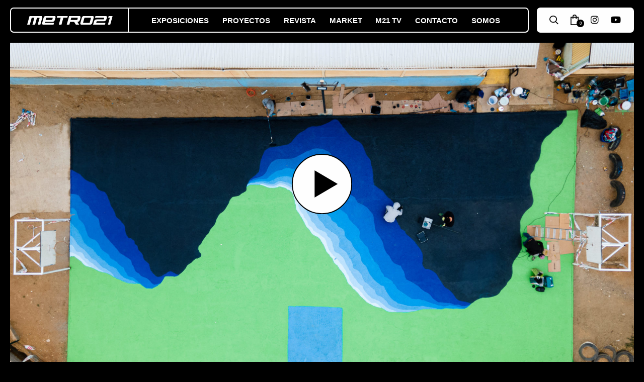

--- FILE ---
content_type: text/html; charset=UTF-8
request_url: https://www.metro21.cl/videos/bahia-el-cielo/
body_size: 10822
content:
<!DOCTYPE html>
<html>
<head>
	<meta charset="UTF-8">
    <meta http-equiv="X-UA-Compatible" content="IE=edge">
   	<meta name="viewport" content="width=device-width, initial-scale=1, shrink-to-fit=no">
	<meta name="msapplication-TileImage" content="https://www.metro21.cl/wp-content/themes/metro21/img/icon/ms-icon-144x144.png">
	<title>Bahía el cielo | METRO21</title>
	<link rel="stylesheet" type="text/css" media="all" href="https://www.metro21.cl/wp-content/themes/metro21/css/bootstrap.min.css">
	<link rel="preconnect" href="https://fonts.googleapis.com">
	<link rel="preconnect" href="https://fonts.gstatic.com" crossorigin>
	<link href="https://fonts.googleapis.com/css2?family=Alegreya:ital,wght@1,500&display=swap" rel="stylesheet"> 
	<link rel="stylesheet" type="text/css" media="all" href="https://www.metro21.cl/wp-content/themes/metro21/style.css">
	<link rel="stylesheet" type="text/css" media="all" href="https://www.metro21.cl/wp-content/themes/metro21/js/fancybox/jquery.fancybox.min.css">
	<link rel="stylesheet" type="text/css" media="all" href="https://www.metro21.cl/wp-content/themes/metro21/js/swiper/swiper.min.css" />
	<link rel="apple-touch-icon" sizes="57x57" href="https://www.metro21.cl/wp-content/themes/metro21/img/icon/apple-icon-57x57.png">
	<link rel="apple-touch-icon" sizes="60x60" href="https://www.metro21.cl/wp-content/themes/metro21/img/icon/apple-icon-60x60.png">
	<link rel="apple-touch-icon" sizes="72x72" href="https://www.metro21.cl/wp-content/themes/metro21/img/icon/apple-icon-72x72.png">
	<link rel="apple-touch-icon" sizes="76x76" href="https://www.metro21.cl/wp-content/themes/metro21/img/icon/apple-icon-76x76.png">
	<link rel="apple-touch-icon" sizes="114x114" href="https://www.metro21.cl/wp-content/themes/metro21/img/icon/apple-icon-114x114.png">
	<link rel="apple-touch-icon" sizes="120x120" href="https://www.metro21.cl/wp-content/themes/metro21/img/icon/apple-icon-120x120.png">
	<link rel="apple-touch-icon" sizes="144x144" href="https://www.metro21.cl/wp-content/themes/metro21/img/icon/apple-icon-144x144.png">
	<link rel="apple-touch-icon" sizes="152x152" href="https://www.metro21.cl/wp-content/themes/metro21/img/icon/apple-icon-152x152.png">
	<link rel="apple-touch-icon" sizes="180x180" href="https://www.metro21.cl/wp-content/themes/metro21/img/icon/apple-icon-180x180.png">
	<link rel="icon" type="image/png" sizes="192x192" href="https://www.metro21.cl/wp-content/themes/metro21/img/icon/android-icon-192x192.png">
	<link rel="icon" type="image/png" sizes="32x32" href="https://www.metro21.cl/wp-content/themes/metro21/img/icon/favicon-32x32.png">
	<link rel="icon" type="image/png" sizes="96x96" href="https://www.metro21.cl/wp-content/themes/metro21/img/icon/favicon-96x96.png">
	<link rel="icon" type="image/png" sizes="16x16" href="https://www.metro21.cl/wp-content/themes/metro21/img/icon/favicon-16x16.png">
	<link rel="manifest" href="https://www.metro21.cl/wp-content/themes/metro21/img/icon/manifest.json">
	<script src="https://kit.fontawesome.com/873bf7a947.js" crossorigin="anonymous"></script>
	<meta name='robots' content='index, follow, max-image-preview:large, max-snippet:-1, max-video-preview:-1' />

	<!-- This site is optimized with the Yoast SEO plugin v26.7 - https://yoast.com/wordpress/plugins/seo/ -->
	<link rel="canonical" href="https://www.metro21.cl/videos/bahia-el-cielo/" />
	<meta property="og:locale" content="es_ES" />
	<meta property="og:type" content="article" />
	<meta property="og:title" content="Bahía el cielo | METRO21" />
	<meta property="og:url" content="https://www.metro21.cl/videos/bahia-el-cielo/" />
	<meta property="og:site_name" content="METRO21" />
	<meta property="article:modified_time" content="2022-10-03T22:41:55+00:00" />
	<meta property="og:image" content="https://www.metro21.cl/wp-content/uploads/2022/08/Copia-de-valparaiso-cancha-en-cancha21.jpg" />
	<meta property="og:image:width" content="2560" />
	<meta property="og:image:height" content="1450" />
	<meta property="og:image:type" content="image/jpeg" />
	<meta name="twitter:card" content="summary_large_image" />
	<script type="application/ld+json" class="yoast-schema-graph">{"@context":"https://schema.org","@graph":[{"@type":"WebPage","@id":"https://www.metro21.cl/videos/bahia-el-cielo/","url":"https://www.metro21.cl/videos/bahia-el-cielo/","name":"Bahía el cielo | METRO21","isPartOf":{"@id":"https://www.metro21.cl/#website"},"primaryImageOfPage":{"@id":"https://www.metro21.cl/videos/bahia-el-cielo/#primaryimage"},"image":{"@id":"https://www.metro21.cl/videos/bahia-el-cielo/#primaryimage"},"thumbnailUrl":"https://www.metro21.cl/wp-content/uploads/2022/08/Copia-de-valparaiso-cancha-en-cancha21.jpg","datePublished":"2022-10-03T22:29:50+00:00","dateModified":"2022-10-03T22:41:55+00:00","breadcrumb":{"@id":"https://www.metro21.cl/videos/bahia-el-cielo/#breadcrumb"},"inLanguage":"es","potentialAction":[{"@type":"ReadAction","target":["https://www.metro21.cl/videos/bahia-el-cielo/"]}]},{"@type":"ImageObject","inLanguage":"es","@id":"https://www.metro21.cl/videos/bahia-el-cielo/#primaryimage","url":"https://www.metro21.cl/wp-content/uploads/2022/08/Copia-de-valparaiso-cancha-en-cancha21.jpg","contentUrl":"https://www.metro21.cl/wp-content/uploads/2022/08/Copia-de-valparaiso-cancha-en-cancha21.jpg","width":2560,"height":1450},{"@type":"BreadcrumbList","@id":"https://www.metro21.cl/videos/bahia-el-cielo/#breadcrumb","itemListElement":[{"@type":"ListItem","position":1,"name":"Portada","item":"https://www.metro21.cl/"},{"@type":"ListItem","position":2,"name":"Metro21 TV","item":"https://www.metro21.cl/videos/"},{"@type":"ListItem","position":3,"name":"Bahía el cielo"}]},{"@type":"WebSite","@id":"https://www.metro21.cl/#website","url":"https://www.metro21.cl/","name":"METRO21","description":"Arte Urbano | Espacio publico | Muralismo","publisher":{"@id":"https://www.metro21.cl/#organization"},"potentialAction":[{"@type":"SearchAction","target":{"@type":"EntryPoint","urlTemplate":"https://www.metro21.cl/?s={search_term_string}"},"query-input":{"@type":"PropertyValueSpecification","valueRequired":true,"valueName":"search_term_string"}}],"inLanguage":"es"},{"@type":"Organization","@id":"https://www.metro21.cl/#organization","name":"METRO21","url":"https://www.metro21.cl/","logo":{"@type":"ImageObject","inLanguage":"es","@id":"https://www.metro21.cl/#/schema/logo/image/","url":"https://www.metro21.cl/wp-content/uploads/2022/08/screenshot.png","contentUrl":"https://www.metro21.cl/wp-content/uploads/2022/08/screenshot.png","width":600,"height":450,"caption":"METRO21"},"image":{"@id":"https://www.metro21.cl/#/schema/logo/image/"}}]}</script>
	<!-- / Yoast SEO plugin. -->


<link rel="alternate" title="oEmbed (JSON)" type="application/json+oembed" href="https://www.metro21.cl/wp-json/oembed/1.0/embed?url=https%3A%2F%2Fwww.metro21.cl%2Fvideos%2Fbahia-el-cielo%2F" />
<link rel="alternate" title="oEmbed (XML)" type="text/xml+oembed" href="https://www.metro21.cl/wp-json/oembed/1.0/embed?url=https%3A%2F%2Fwww.metro21.cl%2Fvideos%2Fbahia-el-cielo%2F&#038;format=xml" />
<style id='wp-img-auto-sizes-contain-inline-css' type='text/css'>
img:is([sizes=auto i],[sizes^="auto," i]){contain-intrinsic-size:3000px 1500px}
/*# sourceURL=wp-img-auto-sizes-contain-inline-css */
</style>
<style id='wp-emoji-styles-inline-css' type='text/css'>

	img.wp-smiley, img.emoji {
		display: inline !important;
		border: none !important;
		box-shadow: none !important;
		height: 1em !important;
		width: 1em !important;
		margin: 0 0.07em !important;
		vertical-align: -0.1em !important;
		background: none !important;
		padding: 0 !important;
	}
/*# sourceURL=wp-emoji-styles-inline-css */
</style>
<style id='wp-block-library-inline-css' type='text/css'>
:root{--wp-block-synced-color:#7a00df;--wp-block-synced-color--rgb:122,0,223;--wp-bound-block-color:var(--wp-block-synced-color);--wp-editor-canvas-background:#ddd;--wp-admin-theme-color:#007cba;--wp-admin-theme-color--rgb:0,124,186;--wp-admin-theme-color-darker-10:#006ba1;--wp-admin-theme-color-darker-10--rgb:0,107,160.5;--wp-admin-theme-color-darker-20:#005a87;--wp-admin-theme-color-darker-20--rgb:0,90,135;--wp-admin-border-width-focus:2px}@media (min-resolution:192dpi){:root{--wp-admin-border-width-focus:1.5px}}.wp-element-button{cursor:pointer}:root .has-very-light-gray-background-color{background-color:#eee}:root .has-very-dark-gray-background-color{background-color:#313131}:root .has-very-light-gray-color{color:#eee}:root .has-very-dark-gray-color{color:#313131}:root .has-vivid-green-cyan-to-vivid-cyan-blue-gradient-background{background:linear-gradient(135deg,#00d084,#0693e3)}:root .has-purple-crush-gradient-background{background:linear-gradient(135deg,#34e2e4,#4721fb 50%,#ab1dfe)}:root .has-hazy-dawn-gradient-background{background:linear-gradient(135deg,#faaca8,#dad0ec)}:root .has-subdued-olive-gradient-background{background:linear-gradient(135deg,#fafae1,#67a671)}:root .has-atomic-cream-gradient-background{background:linear-gradient(135deg,#fdd79a,#004a59)}:root .has-nightshade-gradient-background{background:linear-gradient(135deg,#330968,#31cdcf)}:root .has-midnight-gradient-background{background:linear-gradient(135deg,#020381,#2874fc)}:root{--wp--preset--font-size--normal:16px;--wp--preset--font-size--huge:42px}.has-regular-font-size{font-size:1em}.has-larger-font-size{font-size:2.625em}.has-normal-font-size{font-size:var(--wp--preset--font-size--normal)}.has-huge-font-size{font-size:var(--wp--preset--font-size--huge)}.has-text-align-center{text-align:center}.has-text-align-left{text-align:left}.has-text-align-right{text-align:right}.has-fit-text{white-space:nowrap!important}#end-resizable-editor-section{display:none}.aligncenter{clear:both}.items-justified-left{justify-content:flex-start}.items-justified-center{justify-content:center}.items-justified-right{justify-content:flex-end}.items-justified-space-between{justify-content:space-between}.screen-reader-text{border:0;clip-path:inset(50%);height:1px;margin:-1px;overflow:hidden;padding:0;position:absolute;width:1px;word-wrap:normal!important}.screen-reader-text:focus{background-color:#ddd;clip-path:none;color:#444;display:block;font-size:1em;height:auto;left:5px;line-height:normal;padding:15px 23px 14px;text-decoration:none;top:5px;width:auto;z-index:100000}html :where(.has-border-color){border-style:solid}html :where([style*=border-top-color]){border-top-style:solid}html :where([style*=border-right-color]){border-right-style:solid}html :where([style*=border-bottom-color]){border-bottom-style:solid}html :where([style*=border-left-color]){border-left-style:solid}html :where([style*=border-width]){border-style:solid}html :where([style*=border-top-width]){border-top-style:solid}html :where([style*=border-right-width]){border-right-style:solid}html :where([style*=border-bottom-width]){border-bottom-style:solid}html :where([style*=border-left-width]){border-left-style:solid}html :where(img[class*=wp-image-]){height:auto;max-width:100%}:where(figure){margin:0 0 1em}html :where(.is-position-sticky){--wp-admin--admin-bar--position-offset:var(--wp-admin--admin-bar--height,0px)}@media screen and (max-width:600px){html :where(.is-position-sticky){--wp-admin--admin-bar--position-offset:0px}}

/*# sourceURL=wp-block-library-inline-css */
</style><link rel='stylesheet' id='wc-blocks-style-css' href='https://www.metro21.cl/wp-content/plugins/woocommerce/assets/client/blocks/wc-blocks.css?ver=wc-10.4.3' type='text/css' media='all' />
<style id='global-styles-inline-css' type='text/css'>
:root{--wp--preset--aspect-ratio--square: 1;--wp--preset--aspect-ratio--4-3: 4/3;--wp--preset--aspect-ratio--3-4: 3/4;--wp--preset--aspect-ratio--3-2: 3/2;--wp--preset--aspect-ratio--2-3: 2/3;--wp--preset--aspect-ratio--16-9: 16/9;--wp--preset--aspect-ratio--9-16: 9/16;--wp--preset--color--black: #000000;--wp--preset--color--cyan-bluish-gray: #abb8c3;--wp--preset--color--white: #ffffff;--wp--preset--color--pale-pink: #f78da7;--wp--preset--color--vivid-red: #cf2e2e;--wp--preset--color--luminous-vivid-orange: #ff6900;--wp--preset--color--luminous-vivid-amber: #fcb900;--wp--preset--color--light-green-cyan: #7bdcb5;--wp--preset--color--vivid-green-cyan: #00d084;--wp--preset--color--pale-cyan-blue: #8ed1fc;--wp--preset--color--vivid-cyan-blue: #0693e3;--wp--preset--color--vivid-purple: #9b51e0;--wp--preset--gradient--vivid-cyan-blue-to-vivid-purple: linear-gradient(135deg,rgb(6,147,227) 0%,rgb(155,81,224) 100%);--wp--preset--gradient--light-green-cyan-to-vivid-green-cyan: linear-gradient(135deg,rgb(122,220,180) 0%,rgb(0,208,130) 100%);--wp--preset--gradient--luminous-vivid-amber-to-luminous-vivid-orange: linear-gradient(135deg,rgb(252,185,0) 0%,rgb(255,105,0) 100%);--wp--preset--gradient--luminous-vivid-orange-to-vivid-red: linear-gradient(135deg,rgb(255,105,0) 0%,rgb(207,46,46) 100%);--wp--preset--gradient--very-light-gray-to-cyan-bluish-gray: linear-gradient(135deg,rgb(238,238,238) 0%,rgb(169,184,195) 100%);--wp--preset--gradient--cool-to-warm-spectrum: linear-gradient(135deg,rgb(74,234,220) 0%,rgb(151,120,209) 20%,rgb(207,42,186) 40%,rgb(238,44,130) 60%,rgb(251,105,98) 80%,rgb(254,248,76) 100%);--wp--preset--gradient--blush-light-purple: linear-gradient(135deg,rgb(255,206,236) 0%,rgb(152,150,240) 100%);--wp--preset--gradient--blush-bordeaux: linear-gradient(135deg,rgb(254,205,165) 0%,rgb(254,45,45) 50%,rgb(107,0,62) 100%);--wp--preset--gradient--luminous-dusk: linear-gradient(135deg,rgb(255,203,112) 0%,rgb(199,81,192) 50%,rgb(65,88,208) 100%);--wp--preset--gradient--pale-ocean: linear-gradient(135deg,rgb(255,245,203) 0%,rgb(182,227,212) 50%,rgb(51,167,181) 100%);--wp--preset--gradient--electric-grass: linear-gradient(135deg,rgb(202,248,128) 0%,rgb(113,206,126) 100%);--wp--preset--gradient--midnight: linear-gradient(135deg,rgb(2,3,129) 0%,rgb(40,116,252) 100%);--wp--preset--font-size--small: 13px;--wp--preset--font-size--medium: 20px;--wp--preset--font-size--large: 36px;--wp--preset--font-size--x-large: 42px;--wp--preset--spacing--20: 0.44rem;--wp--preset--spacing--30: 0.67rem;--wp--preset--spacing--40: 1rem;--wp--preset--spacing--50: 1.5rem;--wp--preset--spacing--60: 2.25rem;--wp--preset--spacing--70: 3.38rem;--wp--preset--spacing--80: 5.06rem;--wp--preset--shadow--natural: 6px 6px 9px rgba(0, 0, 0, 0.2);--wp--preset--shadow--deep: 12px 12px 50px rgba(0, 0, 0, 0.4);--wp--preset--shadow--sharp: 6px 6px 0px rgba(0, 0, 0, 0.2);--wp--preset--shadow--outlined: 6px 6px 0px -3px rgb(255, 255, 255), 6px 6px rgb(0, 0, 0);--wp--preset--shadow--crisp: 6px 6px 0px rgb(0, 0, 0);}:where(.is-layout-flex){gap: 0.5em;}:where(.is-layout-grid){gap: 0.5em;}body .is-layout-flex{display: flex;}.is-layout-flex{flex-wrap: wrap;align-items: center;}.is-layout-flex > :is(*, div){margin: 0;}body .is-layout-grid{display: grid;}.is-layout-grid > :is(*, div){margin: 0;}:where(.wp-block-columns.is-layout-flex){gap: 2em;}:where(.wp-block-columns.is-layout-grid){gap: 2em;}:where(.wp-block-post-template.is-layout-flex){gap: 1.25em;}:where(.wp-block-post-template.is-layout-grid){gap: 1.25em;}.has-black-color{color: var(--wp--preset--color--black) !important;}.has-cyan-bluish-gray-color{color: var(--wp--preset--color--cyan-bluish-gray) !important;}.has-white-color{color: var(--wp--preset--color--white) !important;}.has-pale-pink-color{color: var(--wp--preset--color--pale-pink) !important;}.has-vivid-red-color{color: var(--wp--preset--color--vivid-red) !important;}.has-luminous-vivid-orange-color{color: var(--wp--preset--color--luminous-vivid-orange) !important;}.has-luminous-vivid-amber-color{color: var(--wp--preset--color--luminous-vivid-amber) !important;}.has-light-green-cyan-color{color: var(--wp--preset--color--light-green-cyan) !important;}.has-vivid-green-cyan-color{color: var(--wp--preset--color--vivid-green-cyan) !important;}.has-pale-cyan-blue-color{color: var(--wp--preset--color--pale-cyan-blue) !important;}.has-vivid-cyan-blue-color{color: var(--wp--preset--color--vivid-cyan-blue) !important;}.has-vivid-purple-color{color: var(--wp--preset--color--vivid-purple) !important;}.has-black-background-color{background-color: var(--wp--preset--color--black) !important;}.has-cyan-bluish-gray-background-color{background-color: var(--wp--preset--color--cyan-bluish-gray) !important;}.has-white-background-color{background-color: var(--wp--preset--color--white) !important;}.has-pale-pink-background-color{background-color: var(--wp--preset--color--pale-pink) !important;}.has-vivid-red-background-color{background-color: var(--wp--preset--color--vivid-red) !important;}.has-luminous-vivid-orange-background-color{background-color: var(--wp--preset--color--luminous-vivid-orange) !important;}.has-luminous-vivid-amber-background-color{background-color: var(--wp--preset--color--luminous-vivid-amber) !important;}.has-light-green-cyan-background-color{background-color: var(--wp--preset--color--light-green-cyan) !important;}.has-vivid-green-cyan-background-color{background-color: var(--wp--preset--color--vivid-green-cyan) !important;}.has-pale-cyan-blue-background-color{background-color: var(--wp--preset--color--pale-cyan-blue) !important;}.has-vivid-cyan-blue-background-color{background-color: var(--wp--preset--color--vivid-cyan-blue) !important;}.has-vivid-purple-background-color{background-color: var(--wp--preset--color--vivid-purple) !important;}.has-black-border-color{border-color: var(--wp--preset--color--black) !important;}.has-cyan-bluish-gray-border-color{border-color: var(--wp--preset--color--cyan-bluish-gray) !important;}.has-white-border-color{border-color: var(--wp--preset--color--white) !important;}.has-pale-pink-border-color{border-color: var(--wp--preset--color--pale-pink) !important;}.has-vivid-red-border-color{border-color: var(--wp--preset--color--vivid-red) !important;}.has-luminous-vivid-orange-border-color{border-color: var(--wp--preset--color--luminous-vivid-orange) !important;}.has-luminous-vivid-amber-border-color{border-color: var(--wp--preset--color--luminous-vivid-amber) !important;}.has-light-green-cyan-border-color{border-color: var(--wp--preset--color--light-green-cyan) !important;}.has-vivid-green-cyan-border-color{border-color: var(--wp--preset--color--vivid-green-cyan) !important;}.has-pale-cyan-blue-border-color{border-color: var(--wp--preset--color--pale-cyan-blue) !important;}.has-vivid-cyan-blue-border-color{border-color: var(--wp--preset--color--vivid-cyan-blue) !important;}.has-vivid-purple-border-color{border-color: var(--wp--preset--color--vivid-purple) !important;}.has-vivid-cyan-blue-to-vivid-purple-gradient-background{background: var(--wp--preset--gradient--vivid-cyan-blue-to-vivid-purple) !important;}.has-light-green-cyan-to-vivid-green-cyan-gradient-background{background: var(--wp--preset--gradient--light-green-cyan-to-vivid-green-cyan) !important;}.has-luminous-vivid-amber-to-luminous-vivid-orange-gradient-background{background: var(--wp--preset--gradient--luminous-vivid-amber-to-luminous-vivid-orange) !important;}.has-luminous-vivid-orange-to-vivid-red-gradient-background{background: var(--wp--preset--gradient--luminous-vivid-orange-to-vivid-red) !important;}.has-very-light-gray-to-cyan-bluish-gray-gradient-background{background: var(--wp--preset--gradient--very-light-gray-to-cyan-bluish-gray) !important;}.has-cool-to-warm-spectrum-gradient-background{background: var(--wp--preset--gradient--cool-to-warm-spectrum) !important;}.has-blush-light-purple-gradient-background{background: var(--wp--preset--gradient--blush-light-purple) !important;}.has-blush-bordeaux-gradient-background{background: var(--wp--preset--gradient--blush-bordeaux) !important;}.has-luminous-dusk-gradient-background{background: var(--wp--preset--gradient--luminous-dusk) !important;}.has-pale-ocean-gradient-background{background: var(--wp--preset--gradient--pale-ocean) !important;}.has-electric-grass-gradient-background{background: var(--wp--preset--gradient--electric-grass) !important;}.has-midnight-gradient-background{background: var(--wp--preset--gradient--midnight) !important;}.has-small-font-size{font-size: var(--wp--preset--font-size--small) !important;}.has-medium-font-size{font-size: var(--wp--preset--font-size--medium) !important;}.has-large-font-size{font-size: var(--wp--preset--font-size--large) !important;}.has-x-large-font-size{font-size: var(--wp--preset--font-size--x-large) !important;}
/*# sourceURL=global-styles-inline-css */
</style>

<style id='classic-theme-styles-inline-css' type='text/css'>
/*! This file is auto-generated */
.wp-block-button__link{color:#fff;background-color:#32373c;border-radius:9999px;box-shadow:none;text-decoration:none;padding:calc(.667em + 2px) calc(1.333em + 2px);font-size:1.125em}.wp-block-file__button{background:#32373c;color:#fff;text-decoration:none}
/*# sourceURL=/wp-includes/css/classic-themes.min.css */
</style>
<link rel='stylesheet' id='woocommerce-layout-css' href='https://www.metro21.cl/wp-content/plugins/woocommerce/assets/css/woocommerce-layout.css?ver=10.4.3' type='text/css' media='all' />
<link rel='stylesheet' id='woocommerce-smallscreen-css' href='https://www.metro21.cl/wp-content/plugins/woocommerce/assets/css/woocommerce-smallscreen.css?ver=10.4.3' type='text/css' media='only screen and (max-width: 768px)' />
<link rel='stylesheet' id='woocommerce-general-css' href='https://www.metro21.cl/wp-content/plugins/woocommerce/assets/css/woocommerce.css?ver=10.4.3' type='text/css' media='all' />
<style id='woocommerce-inline-inline-css' type='text/css'>
.woocommerce form .form-row .required { visibility: visible; }
/*# sourceURL=woocommerce-inline-inline-css */
</style>
<script type="text/javascript" src="https://www.metro21.cl/wp-content/plugins/woocommerce/assets/js/jquery-blockui/jquery.blockUI.min.js?ver=2.7.0-wc.10.4.3" id="wc-jquery-blockui-js" defer="defer" data-wp-strategy="defer"></script>
<script type="text/javascript" id="wc-add-to-cart-js-extra">
/* <![CDATA[ */
var wc_add_to_cart_params = {"ajax_url":"/wp-admin/admin-ajax.php","wc_ajax_url":"/?wc-ajax=%%endpoint%%","i18n_view_cart":"Ver carrito","cart_url":"https://www.metro21.cl/carrito/","is_cart":"","cart_redirect_after_add":"no"};
//# sourceURL=wc-add-to-cart-js-extra
/* ]]> */
</script>
<script type="text/javascript" src="https://www.metro21.cl/wp-content/plugins/woocommerce/assets/js/frontend/add-to-cart.min.js?ver=10.4.3" id="wc-add-to-cart-js" defer="defer" data-wp-strategy="defer"></script>
<script type="text/javascript" src="https://www.metro21.cl/wp-content/plugins/woocommerce/assets/js/js-cookie/js.cookie.min.js?ver=2.1.4-wc.10.4.3" id="wc-js-cookie-js" defer="defer" data-wp-strategy="defer"></script>
<script type="text/javascript" id="woocommerce-js-extra">
/* <![CDATA[ */
var woocommerce_params = {"ajax_url":"/wp-admin/admin-ajax.php","wc_ajax_url":"/?wc-ajax=%%endpoint%%","i18n_password_show":"Mostrar contrase\u00f1a","i18n_password_hide":"Ocultar contrase\u00f1a"};
//# sourceURL=woocommerce-js-extra
/* ]]> */
</script>
<script type="text/javascript" src="https://www.metro21.cl/wp-content/plugins/woocommerce/assets/js/frontend/woocommerce.min.js?ver=10.4.3" id="woocommerce-js" defer="defer" data-wp-strategy="defer"></script>
<link rel="https://api.w.org/" href="https://www.metro21.cl/wp-json/" /><link rel="EditURI" type="application/rsd+xml" title="RSD" href="https://www.metro21.cl/xmlrpc.php?rsd" />
<meta name="generator" content="WordPress 6.9" />
<meta name="generator" content="WooCommerce 10.4.3" />
<link rel='shortlink' href='https://www.metro21.cl/?p=1736' />
	<noscript><style>.woocommerce-product-gallery{ opacity: 1 !important; }</style></noscript>
	<noscript><style>.lazyload[data-src]{display:none !important;}</style></noscript><style>.lazyload{background-image:none !important;}.lazyload:before{background-image:none !important;}</style><link rel="icon" href="https://www.metro21.cl/wp-content/uploads/2024/07/cropped-MARCA-METRO21-2023-SISTEMA-GRAFICO-43-32x32.png" sizes="32x32" />
<link rel="icon" href="https://www.metro21.cl/wp-content/uploads/2024/07/cropped-MARCA-METRO21-2023-SISTEMA-GRAFICO-43-192x192.png" sizes="192x192" />
<link rel="apple-touch-icon" href="https://www.metro21.cl/wp-content/uploads/2024/07/cropped-MARCA-METRO21-2023-SISTEMA-GRAFICO-43-180x180.png" />
<meta name="msapplication-TileImage" content="https://www.metro21.cl/wp-content/uploads/2024/07/cropped-MARCA-METRO21-2023-SISTEMA-GRAFICO-43-270x270.png" />
</head>
<body class="wp-singular videos-template-default single single-videos postid-1736 wp-theme-metro21 theme-metro21 woocommerce-no-js">
	<div class="body">
		<div class="contenedor-submenu">
			<div class="pos">
				<div class="grupo">
					<div class="container-fluid">
						<div class="paginas">
							<div class="interior">
								<div class="menu-menu-container"><ul id="menu-menu" class="menu"><li id="menu-item-1955" class="menu-item menu-item-type-taxonomy menu-item-object-category menu-item-1955"><a href="https://www.metro21.cl/categoria/exposiciones/">Exposiciones</a></li>
<li id="menu-item-1956" class="menu-item menu-item-type-taxonomy menu-item-object-category menu-item-1956"><a href="https://www.metro21.cl/categoria/proyectos/">Proyectos</a></li>
<li id="menu-item-39" class="menu-item menu-item-type-taxonomy menu-item-object-category menu-item-39"><a href="https://www.metro21.cl/categoria/revista/">Revista</a></li>
<li id="menu-item-2768" class="menu-item menu-item-type-post_type menu-item-object-page menu-item-2768"><a href="https://www.metro21.cl/tienda/">Market</a></li>
<li id="menu-item-217" class="menu-item menu-item-type-post_type_archive menu-item-object-videos menu-item-217"><a href="https://www.metro21.cl/videos/">M21 TV</a></li>
<li id="menu-item-3734" class="menu-item menu-item-type-custom menu-item-object-custom menu-item-3734"><a href="https://www.metro21.cl/contacto/">Contacto</a></li>
<li id="menu-item-35" class="ultimo menu-item menu-item-type-post_type menu-item-object-page menu-item-35"><a href="https://www.metro21.cl/somos/">Somos</a></li>
</ul></div>								<div class="inferior">
									<div class="redes">
																														<a href="https://www.instagram.com/metro.21/" target="_blank"><i class="fa-brands fa-instagram"></i></a>
																														<a href="https://www.youtube.com/channel/UCBzdET0U4agEVNYuSwY8zWg" target="_blank"><i class="fa-brands fa-youtube"></i></a>
																														<a href="https://twitter.com/metro21_" target="_blank"><i class="fa-brands fa-twitter"></i></a>
																														<a href="https://twitter.com/metro21_" target="_blank"><i class="fa-brands fa-facebook"></i></a>
																														<a href="https://www.linkedin.com/company/metro21-spa/" target="_blank"><i class="fa-brands fa-linkedin"></i></a>
																														<a href="https://www.tiktok.com/@decancha.encancha" target="_blank"><i class="fa-brands fa-tiktok"></i></a>
																			</div>
									<a href="#" class="boton" data-toggle="modal" data-target="#suscripcion" data-dismiss="modal"><span>Suscríbete a nuestro newsletter</span></a>
								</div>
							</div>
						</div>
					</div>
				</div>
			</div>
		</div>
		<div id="buscar" class="contenedor-buscar">
			<div class="pos">
				<div class="grupo">
					<div class="container-fluid">
						<div class="paginas">
							<div class="interior">
								<div class="row">
									<div class="col-12">
										<form method="get" action="https://www.metro21.cl/">
											<input autofocus autocomplete="off" id="elinput" placeholder="Qué buscas?" type="text" maxlength="255" name="s" class="form-control" />
										</form>
									</div>
								</div>
							</div>
						</div>
					</div>
				</div>
			</div>
		</div>
		<header id="header">
			<div class="container-fluid">
				<div class="paginas">
					<div class="row gutter">
						<div class="col-12 col-lg-10">
							<div class="contenido">
								<div class="row">
									<div class="col-6 col-lg-3">
										<div class="modulo primero">
											<div class="centrar">
																								<a href="https://www.metro21.cl/" class="logo" title="Metro 21"><img class="img-fluid lazyload" src="[data-uri]" alt="METRO21" data-src="https://www.metro21.cl/wp-content/themes/metro21/img/logob.svg" decoding="async"><noscript><img class="img-fluid" src="https://www.metro21.cl/wp-content/themes/metro21/img/logob.svg" alt="METRO21" data-eio="l"></noscript></a>
																							</div>
										</div>
									</div>
									<div class="col-6 col-lg-9">
										<div class="modulo">
											<div class="clearfix">
												<div class="menu-trigger">
													<span class="icon"></span>
												</div>
												
												<a class="trigger-carrito" href="https://www.metro21.cl/carrito/" title="Carro de compras"><img class="img-fluid lazyload" src="[data-uri]" alt="Carro de compras" data-src="https://www.metro21.cl/wp-content/themes/metro21/img/iconos/bolsa.svg" decoding="async"><noscript><img class="img-fluid" src="https://www.metro21.cl/wp-content/themes/metro21/img/iconos/bolsa.svg" alt="Carro de compras" data-eio="l"></noscript> <span class="total_productos">0</span></a>
												
																								<a href="#" class="trigger-buscar busqueda"><img class="img-fluid lazyload" src="[data-uri]" alt="Buscar" data-src="https://www.metro21.cl/wp-content/themes/metro21/img/iconos/ico-buscar.svg" decoding="async"><noscript><img class="img-fluid" src="https://www.metro21.cl/wp-content/themes/metro21/img/iconos/ico-buscar.svg" alt="Buscar" data-eio="l"></noscript></a>
																								
												<div class="menu-menu-container"><ul id="menu-menu-1" class="menu"><li class="menu-item menu-item-type-taxonomy menu-item-object-category menu-item-1955"><a href="https://www.metro21.cl/categoria/exposiciones/">Exposiciones</a></li>
<li class="menu-item menu-item-type-taxonomy menu-item-object-category menu-item-1956"><a href="https://www.metro21.cl/categoria/proyectos/">Proyectos</a></li>
<li class="menu-item menu-item-type-taxonomy menu-item-object-category menu-item-39"><a href="https://www.metro21.cl/categoria/revista/">Revista</a></li>
<li class="menu-item menu-item-type-post_type menu-item-object-page menu-item-2768"><a href="https://www.metro21.cl/tienda/">Market</a></li>
<li class="menu-item menu-item-type-post_type_archive menu-item-object-videos menu-item-217"><a href="https://www.metro21.cl/videos/">M21 TV</a></li>
<li class="menu-item menu-item-type-custom menu-item-object-custom menu-item-3734"><a href="https://www.metro21.cl/contacto/">Contacto</a></li>
<li class="ultimo menu-item menu-item-type-post_type menu-item-object-page menu-item-35"><a href="https://www.metro21.cl/somos/">Somos</a></li>
</ul></div>											</div>
										</div>
									</div>
								</div>
							</div>
						</div>
						<div class="col-12 col-lg-2">
							<div class="contenido ultimo">
								<div class="redes">
																		<a href="#" class="trigger-buscar busqueda"><img class="img-fluid lazyload" src="[data-uri]" alt="Buscar" data-src="https://www.metro21.cl/wp-content/themes/metro21/img/iconos/ico-buscarb.svg" decoding="async"><noscript><img class="img-fluid" src="https://www.metro21.cl/wp-content/themes/metro21/img/iconos/ico-buscarb.svg" alt="Buscar" data-eio="l"></noscript></a>
																		<a class="trigger-carrito inverso" href="https://www.metro21.cl/carrito/" title="Carro de compras"><img class="img-fluid lazyload" src="[data-uri]" alt="Carro de compras" data-src="https://www.metro21.cl/wp-content/themes/metro21/img/iconos/bolsab.svg" decoding="async"><noscript><img class="img-fluid" src="https://www.metro21.cl/wp-content/themes/metro21/img/iconos/bolsab.svg" alt="Carro de compras" data-eio="l"></noscript> <span class="total_productos">0</span></a>
																											<a href="https://www.instagram.com/metro.21/" target="_blank"><i class="fa-brands fa-instagram"></i></a>
																											<a href="https://www.youtube.com/channel/UCBzdET0U4agEVNYuSwY8zWg" target="_blank"><i class="fa-brands fa-youtube"></i></a>
																	</div>
							</div>
						</div>
					</div>
				</div>
			</div>
		</header>
		<div id="mmain">	
				
			<section class="detalle video">
				<div class="container-fluid">
					<div class="paginas">
						<div class="row">
							<div class="col-12">
								<div class="banner">
																		<a href="https://www.youtube.com/watch?v=GIzghQbPQ2Q&list=PLw9ASa_NmYADRCSSmXcp2EYJknQVjT72s&index=3" data-fancybox class="play"><img class="img-fluid ico lazyload" src="[data-uri]" alt="Bahía el cielo" data-src="https://www.metro21.cl/wp-content/themes/metro21/img/iconos/play.svg" decoding="async"><noscript><img class="img-fluid ico" src="https://www.metro21.cl/wp-content/themes/metro21/img/iconos/play.svg" alt="Bahía el cielo" data-eio="l"></noscript></a>								
									<img class="img-fluid lazyload" src="[data-uri]" alt="Bahía el cielo" data-src="https://www.metro21.cl/wp-content/uploads/2022/08/Copia-de-valparaiso-cancha-en-cancha21-1920x1088.jpg" decoding="async" data-eio-rwidth="1920" data-eio-rheight="1088"><noscript><img class="img-fluid" src="https://www.metro21.cl/wp-content/uploads/2022/08/Copia-de-valparaiso-cancha-en-cancha21-1920x1088.jpg" alt="Bahía el cielo" data-eio="l"></noscript>
																	</div>
							</div>
							<div class="col-12 col-lg-6 offset-lg-1">
								<h1>Bahía el cielo</h1>
								<div class="data">
									<span class="fecha">03 octubre 2022</span>
									
																											<a href="https://www.metro21.cl/artista/des/" target="_blank">Artista:&nbsp;Des</a>
																																			</div>
								
																
															</div>
							<div class="col-12 col-lg-2 offset-lg-1">
															</div>
						</div>
					</div>
				</div>
			</section>
			
				
			<section class="relacionados">
				<div class="container-fluid">
					<div class="paginas">
						<div class="contenido">
							<div class="row">
								<div class="col-12">
									<h2>Contenidos relacionados</h2>
								</div>
							</div>
							<div class="otros">
								<div class="row">
																		<div class="col-12 col-sm-3 col-lg-3">
										<a href="https://www.metro21.cl/videos/video-de-confluencia-agua-x-ana-tijoux/" class="modulo" title="Video de Confluencia / «Agua» x Ana Tijoux">
											<img class="img-fluid play lazyload" src="[data-uri]" alt="Video de Confluencia / «Agua» x Ana Tijoux" data-src="https://www.metro21.cl/wp-content/themes/metro21/img/iconos/play.svg" decoding="async"><noscript><img class="img-fluid play" src="https://www.metro21.cl/wp-content/themes/metro21/img/iconos/play.svg" alt="Video de Confluencia / «Agua» x Ana Tijoux" data-eio="l"></noscript>
											<img class="img-fluid lazyload" src="[data-uri]" alt="Video de Confluencia / «Agua» x Ana Tijoux" data-src="https://www.metro21.cl/wp-content/uploads/fly-images/4802/ana-tijoux-768x475-c.jpg" decoding="async" data-eio-rwidth="768" data-eio-rheight="475"><noscript><img class="img-fluid" src="https://www.metro21.cl/wp-content/uploads/fly-images/4802/ana-tijoux-768x475-c.jpg" alt="Video de Confluencia / «Agua» x Ana Tijoux" data-eio="l"></noscript>
											<div class="grupo">
												<div class="int">
													<div class="row">
														<div class="col-10 col-lg-8">
															<h3>Video de Confluencia / «Agua» x Ana Tijoux</h3>
														</div>
													</div>
												</div>
											</div>						
										</a>
									</div>
																		<div class="col-12 col-sm-3 col-lg-3">
										<a href="https://www.metro21.cl/videos/neonmetry/" class="modulo" title="Neonmetry">
											<img class="img-fluid play lazyload" src="[data-uri]" alt="Neonmetry" data-src="https://www.metro21.cl/wp-content/themes/metro21/img/iconos/play.svg" decoding="async"><noscript><img class="img-fluid play" src="https://www.metro21.cl/wp-content/themes/metro21/img/iconos/play.svg" alt="Neonmetry" data-eio="l"></noscript>
											<img class="img-fluid lazyload" src="[data-uri]" alt="Neonmetry" data-src="https://www.metro21.cl/wp-content/uploads/fly-images/3105/Captura-de-Pantalla-2023-07-04-a-las-17.42.26-768x475-c.jpg" decoding="async" data-eio-rwidth="768" data-eio-rheight="475"><noscript><img class="img-fluid" src="https://www.metro21.cl/wp-content/uploads/fly-images/3105/Captura-de-Pantalla-2023-07-04-a-las-17.42.26-768x475-c.jpg" alt="Neonmetry" data-eio="l"></noscript>
											<div class="grupo">
												<div class="int">
													<div class="row">
														<div class="col-10 col-lg-8">
															<h3>Neonmetry</h3>
														</div>
													</div>
												</div>
											</div>						
										</a>
									</div>
																		<div class="col-12 col-sm-3 col-lg-3">
										<a href="https://www.metro21.cl/videos/de-cancha-en-cancha-los-rios/" class="modulo" title="De Cancha en Cancha &#8211; Los Ríos">
											<img class="img-fluid play lazyload" src="[data-uri]" alt="De Cancha en Cancha &#8211; Los Ríos" data-src="https://www.metro21.cl/wp-content/themes/metro21/img/iconos/play.svg" decoding="async"><noscript><img class="img-fluid play" src="https://www.metro21.cl/wp-content/themes/metro21/img/iconos/play.svg" alt="De Cancha en Cancha &#8211; Los Ríos" data-eio="l"></noscript>
											<img class="img-fluid lazyload" src="[data-uri]" alt="De Cancha en Cancha &#8211; Los Ríos" data-src="https://www.metro21.cl/wp-content/uploads/fly-images/2364/vlcsnap-2023-01-26-13h31m58s412-768x475-c.jpg" decoding="async" data-eio-rwidth="768" data-eio-rheight="475"><noscript><img class="img-fluid" src="https://www.metro21.cl/wp-content/uploads/fly-images/2364/vlcsnap-2023-01-26-13h31m58s412-768x475-c.jpg" alt="De Cancha en Cancha &#8211; Los Ríos" data-eio="l"></noscript>
											<div class="grupo">
												<div class="int">
													<div class="row">
														<div class="col-10 col-lg-8">
															<h3>De Cancha en Cancha &#8211; Los Ríos</h3>
														</div>
													</div>
												</div>
											</div>						
										</a>
									</div>
																		<div class="col-12 col-sm-3 col-lg-3">
										<a href="https://www.metro21.cl/videos/laguna/" class="modulo" title="Laguna">
											<img class="img-fluid play lazyload" src="[data-uri]" alt="Laguna" data-src="https://www.metro21.cl/wp-content/themes/metro21/img/iconos/play.svg" decoding="async"><noscript><img class="img-fluid play" src="https://www.metro21.cl/wp-content/themes/metro21/img/iconos/play.svg" alt="Laguna" data-eio="l"></noscript>
											<img class="img-fluid lazyload" src="[data-uri]" alt="Laguna" data-src="https://www.metro21.cl/wp-content/uploads/fly-images/403/PORTADA-5-768x475-c.jpg" decoding="async" data-eio-rwidth="768" data-eio-rheight="475"><noscript><img class="img-fluid" src="https://www.metro21.cl/wp-content/uploads/fly-images/403/PORTADA-5-768x475-c.jpg" alt="Laguna" data-eio="l"></noscript>
											<div class="grupo">
												<div class="int">
													<div class="row">
														<div class="col-10 col-lg-8">
															<h3>Laguna</h3>
														</div>
													</div>
												</div>
											</div>						
										</a>
									</div>
																	</div>
							</div>
						</div>
					</div>
				</div>
			</section>
									
				
		</div>
		<footer>
			<div class="container-fluid">
				<div class="paginas">
					<div class="row">
						<div class="col-12">
														<a href="https://www.metro21.cl/" class="logo" title="METRO21"><img class="img-fluid lazyload" src="[data-uri]" alt="METRO21" data-src="https://www.metro21.cl/wp-content/themes/metro21/img/logo.svg" decoding="async"><noscript><img class="img-fluid" src="https://www.metro21.cl/wp-content/themes/metro21/img/logo.svg" alt="METRO21" data-eio="l"></noscript></a>
														<div class="redes">
																<a href="#" class="trigger-buscar busqueda"><img class="img-fluid lazyload" src="[data-uri]" alt="Buscar" data-src="https://www.metro21.cl/wp-content/themes/metro21/img/iconos/ico-buscarb.svg" decoding="async"><noscript><img class="img-fluid" src="https://www.metro21.cl/wp-content/themes/metro21/img/iconos/ico-buscarb.svg" alt="Buscar" data-eio="l"></noscript></a>
																																<a href="https://www.instagram.com/metro.21/" target="_blank"><i class="fa-brands fa-instagram"></i></a>
																								<a href="https://www.youtube.com/channel/UCBzdET0U4agEVNYuSwY8zWg" target="_blank"><i class="fa-brands fa-youtube"></i></a>
																								<a href="https://twitter.com/metro21_" target="_blank"><i class="fa-brands fa-twitter"></i></a>
																								<a href="https://www.facebook.com/galeriametro21/" target="_blank"><i class="fa-brands fa-facebook"></i></a>
																								<a href="https://www.linkedin.com/company/metro21-spa/" target="_blank"><i class="fa-brands fa-linkedin"></i></a>
																								<a href="https://www.tiktok.com/@decancha.encancha" target="_blank"><i class="fa-brands fa-tiktok"></i></a>
															</div>
							
														<a href="#" class="boton" data-toggle="modal" data-target="#suscripcion" data-dismiss="modal"><span>Suscríbete a nuestro newsletter</span></a>
														<div class="menu-menu-footer-container"><ul id="menu-menu-footer" class="menu-footer"><li id="menu-item-3738" class="menu-item menu-item-type-post_type_archive menu-item-object-artista menu-item-3738"><a href="https://www.metro21.cl/artista/">Artistas</a></li>
<li id="menu-item-43" class="menu-item menu-item-type-post_type menu-item-object-page menu-item-43"><a href="https://www.metro21.cl/somos/">Somos</a></li>
<li id="menu-item-255" class="menu-item menu-item-type-post_type menu-item-object-page menu-item-255"><a href="https://www.metro21.cl/colabora/">Colabora</a></li>
<li id="menu-item-42" class="menu-item menu-item-type-post_type menu-item-object-page menu-item-42"><a href="https://www.metro21.cl/contacto/">Contacto</a></li>
</ul></div>						</div>						
					</div>
				</div>
			</div>
		</footer>
	</div>
	
	<div class="modal fade" id="suscripcion" tabindex="-1" role="dialog">
		<div class="modal-dialog modal-dialog-centered" role="document">
			<div class="modal-content">
				<div class="modal-header">
					<button type="button" class="close" data-dismiss="modal" aria-label="Close"><img class="img-fluid ico lazyload" src="[data-uri]" alt="Cerrar" data-src="https://www.metro21.cl/wp-content/themes/metro21/img/iconos/ico-cerrar.svg" decoding="async"><noscript><img class="img-fluid ico" src="https://www.metro21.cl/wp-content/themes/metro21/img/iconos/ico-cerrar.svg" alt="Cerrar" data-eio="l"></noscript></button>
				</div>
				<div class="modal-body">
					<div class="container-fluid">
						<div class="row">
							<div class="col-12 col-lg-10 offset-lg-1">
								<div class="modulo">
									<div class="row">
										<div class="col-12">
											[contact-form-7 id="65" title="Newsletter"]										</div>
									</div>
								</div>
							</div>
						</div>
					</div>
				</div>
			</div>
		</div>
	</div>
	
	<script src="https://www.metro21.cl/wp-content/themes/metro21/js/jquery.js"></script>
	<script src="https://www.metro21.cl/wp-content/themes/metro21/js/jquery-ui.min.js"></script>
	<script src="https://www.metro21.cl/wp-content/themes/metro21/js/popper.min.js"></script>
	<script src="https://www.metro21.cl/wp-content/themes/metro21/js/bootstrap.min.js"></script>
	<script src="https://www.metro21.cl/wp-content/themes/metro21/js/scroll/infiniteslidev2.js"></script>
	<script src="https://www.metro21.cl/wp-content/themes/metro21/js/fancybox/jquery.fancybox.min.js"></script>
	<script src="https://www.metro21.cl/wp-content/themes/metro21/js/swiper/swiper.min.js"></script>
	<script src="https://www.metro21.cl/wp-content/themes/metro21/js/jquery.stickOnScroll.js"></script>
	<script src="https://www.metro21.cl/wp-content/themes/metro21/js/funciones.js"></script>
	
	<script type="speculationrules">
{"prefetch":[{"source":"document","where":{"and":[{"href_matches":"/*"},{"not":{"href_matches":["/wp-*.php","/wp-admin/*","/wp-content/uploads/*","/wp-content/*","/wp-content/plugins/*","/wp-content/themes/metro21/*","/*\\?(.+)"]}},{"not":{"selector_matches":"a[rel~=\"nofollow\"]"}},{"not":{"selector_matches":".no-prefetch, .no-prefetch a"}}]},"eagerness":"conservative"}]}
</script>
	<script type='text/javascript'>
		(function () {
			var c = document.body.className;
			c = c.replace(/woocommerce-no-js/, 'woocommerce-js');
			document.body.className = c;
		})();
	</script>
	<script type="text/javascript" id="eio-lazy-load-js-before">
/* <![CDATA[ */
var eio_lazy_vars = {"exactdn_domain":"","skip_autoscale":1,"bg_min_dpr":1.1,"threshold":0,"use_dpr":1};
//# sourceURL=eio-lazy-load-js-before
/* ]]> */
</script>
<script type="text/javascript" src="https://www.metro21.cl/wp-content/plugins/ewww-image-optimizer/includes/lazysizes.min.js?ver=831" id="eio-lazy-load-js" async="async" data-wp-strategy="async"></script>
<script type="text/javascript" id="my_loadmore-js-extra">
/* <![CDATA[ */
var misha_loadmore_params = {"ajaxurl":"https://www.metro21.cl/wp-admin/admin-ajax.php","posts":"{\"page\":0,\"name\":\"bahia-el-cielo\",\"post_type\":\"videos\",\"error\":\"\",\"m\":\"\",\"p\":0,\"post_parent\":\"\",\"subpost\":\"\",\"subpost_id\":\"\",\"attachment\":\"\",\"attachment_id\":0,\"pagename\":\"\",\"page_id\":0,\"second\":\"\",\"minute\":\"\",\"hour\":\"\",\"day\":0,\"monthnum\":0,\"year\":0,\"w\":0,\"category_name\":\"\",\"tag\":\"\",\"cat\":\"\",\"tag_id\":\"\",\"author\":\"\",\"author_name\":\"\",\"feed\":\"\",\"tb\":\"\",\"paged\":0,\"meta_key\":\"\",\"meta_value\":\"\",\"preview\":\"\",\"s\":\"\",\"sentence\":\"\",\"title\":\"\",\"fields\":\"all\",\"menu_order\":\"\",\"embed\":\"\",\"category__in\":[],\"category__not_in\":[],\"category__and\":[],\"post__in\":[],\"post__not_in\":[],\"post_name__in\":[],\"tag__in\":[],\"tag__not_in\":[],\"tag__and\":[],\"tag_slug__in\":[],\"tag_slug__and\":[],\"post_parent__in\":[],\"post_parent__not_in\":[],\"author__in\":[],\"author__not_in\":[],\"search_columns\":[],\"ignore_sticky_posts\":false,\"suppress_filters\":false,\"cache_results\":true,\"update_post_term_cache\":true,\"update_menu_item_cache\":false,\"lazy_load_term_meta\":true,\"update_post_meta_cache\":true,\"posts_per_page\":10,\"nopaging\":false,\"comments_per_page\":\"50\",\"no_found_rows\":false,\"order\":\"DESC\"}","current_page":"1","max_page":"0"};
//# sourceURL=my_loadmore-js-extra
/* ]]> */
</script>
<script type="text/javascript" src="https://www.metro21.cl/wp-content/themes/metro21/js/myloadmore.js?ver=6.9" id="my_loadmore-js"></script>
<script type="text/javascript" src="https://www.metro21.cl/wp-content/plugins/woocommerce/assets/js/sourcebuster/sourcebuster.min.js?ver=10.4.3" id="sourcebuster-js-js"></script>
<script type="text/javascript" id="wc-order-attribution-js-extra">
/* <![CDATA[ */
var wc_order_attribution = {"params":{"lifetime":1.0e-5,"session":30,"base64":false,"ajaxurl":"https://www.metro21.cl/wp-admin/admin-ajax.php","prefix":"wc_order_attribution_","allowTracking":true},"fields":{"source_type":"current.typ","referrer":"current_add.rf","utm_campaign":"current.cmp","utm_source":"current.src","utm_medium":"current.mdm","utm_content":"current.cnt","utm_id":"current.id","utm_term":"current.trm","utm_source_platform":"current.plt","utm_creative_format":"current.fmt","utm_marketing_tactic":"current.tct","session_entry":"current_add.ep","session_start_time":"current_add.fd","session_pages":"session.pgs","session_count":"udata.vst","user_agent":"udata.uag"}};
//# sourceURL=wc-order-attribution-js-extra
/* ]]> */
</script>
<script type="text/javascript" src="https://www.metro21.cl/wp-content/plugins/woocommerce/assets/js/frontend/order-attribution.min.js?ver=10.4.3" id="wc-order-attribution-js"></script>
<script id="wp-emoji-settings" type="application/json">
{"baseUrl":"https://s.w.org/images/core/emoji/17.0.2/72x72/","ext":".png","svgUrl":"https://s.w.org/images/core/emoji/17.0.2/svg/","svgExt":".svg","source":{"concatemoji":"https://www.metro21.cl/wp-includes/js/wp-emoji-release.min.js?ver=6.9"}}
</script>
<script type="module">
/* <![CDATA[ */
/*! This file is auto-generated */
const a=JSON.parse(document.getElementById("wp-emoji-settings").textContent),o=(window._wpemojiSettings=a,"wpEmojiSettingsSupports"),s=["flag","emoji"];function i(e){try{var t={supportTests:e,timestamp:(new Date).valueOf()};sessionStorage.setItem(o,JSON.stringify(t))}catch(e){}}function c(e,t,n){e.clearRect(0,0,e.canvas.width,e.canvas.height),e.fillText(t,0,0);t=new Uint32Array(e.getImageData(0,0,e.canvas.width,e.canvas.height).data);e.clearRect(0,0,e.canvas.width,e.canvas.height),e.fillText(n,0,0);const a=new Uint32Array(e.getImageData(0,0,e.canvas.width,e.canvas.height).data);return t.every((e,t)=>e===a[t])}function p(e,t){e.clearRect(0,0,e.canvas.width,e.canvas.height),e.fillText(t,0,0);var n=e.getImageData(16,16,1,1);for(let e=0;e<n.data.length;e++)if(0!==n.data[e])return!1;return!0}function u(e,t,n,a){switch(t){case"flag":return n(e,"\ud83c\udff3\ufe0f\u200d\u26a7\ufe0f","\ud83c\udff3\ufe0f\u200b\u26a7\ufe0f")?!1:!n(e,"\ud83c\udde8\ud83c\uddf6","\ud83c\udde8\u200b\ud83c\uddf6")&&!n(e,"\ud83c\udff4\udb40\udc67\udb40\udc62\udb40\udc65\udb40\udc6e\udb40\udc67\udb40\udc7f","\ud83c\udff4\u200b\udb40\udc67\u200b\udb40\udc62\u200b\udb40\udc65\u200b\udb40\udc6e\u200b\udb40\udc67\u200b\udb40\udc7f");case"emoji":return!a(e,"\ud83e\u1fac8")}return!1}function f(e,t,n,a){let r;const o=(r="undefined"!=typeof WorkerGlobalScope&&self instanceof WorkerGlobalScope?new OffscreenCanvas(300,150):document.createElement("canvas")).getContext("2d",{willReadFrequently:!0}),s=(o.textBaseline="top",o.font="600 32px Arial",{});return e.forEach(e=>{s[e]=t(o,e,n,a)}),s}function r(e){var t=document.createElement("script");t.src=e,t.defer=!0,document.head.appendChild(t)}a.supports={everything:!0,everythingExceptFlag:!0},new Promise(t=>{let n=function(){try{var e=JSON.parse(sessionStorage.getItem(o));if("object"==typeof e&&"number"==typeof e.timestamp&&(new Date).valueOf()<e.timestamp+604800&&"object"==typeof e.supportTests)return e.supportTests}catch(e){}return null}();if(!n){if("undefined"!=typeof Worker&&"undefined"!=typeof OffscreenCanvas&&"undefined"!=typeof URL&&URL.createObjectURL&&"undefined"!=typeof Blob)try{var e="postMessage("+f.toString()+"("+[JSON.stringify(s),u.toString(),c.toString(),p.toString()].join(",")+"));",a=new Blob([e],{type:"text/javascript"});const r=new Worker(URL.createObjectURL(a),{name:"wpTestEmojiSupports"});return void(r.onmessage=e=>{i(n=e.data),r.terminate(),t(n)})}catch(e){}i(n=f(s,u,c,p))}t(n)}).then(e=>{for(const n in e)a.supports[n]=e[n],a.supports.everything=a.supports.everything&&a.supports[n],"flag"!==n&&(a.supports.everythingExceptFlag=a.supports.everythingExceptFlag&&a.supports[n]);var t;a.supports.everythingExceptFlag=a.supports.everythingExceptFlag&&!a.supports.flag,a.supports.everything||((t=a.source||{}).concatemoji?r(t.concatemoji):t.wpemoji&&t.twemoji&&(r(t.twemoji),r(t.wpemoji)))});
//# sourceURL=https://www.metro21.cl/wp-includes/js/wp-emoji-loader.min.js
/* ]]> */
</script>
</body>
</html>		
	

--- FILE ---
content_type: text/css
request_url: https://www.metro21.cl/wp-content/themes/metro21/style.css
body_size: 11617
content:
/*
Theme Name:Metro 21
Author:Paula Villanueva
Author URI:http://www.paulavillanueva.cl
*/
body{
	overflow-x:hidden !important;
	background:#fff;
	animation:myfadeInAnimation 3s;
}
.body{
	overflow-x:hidden !important;
}
body.post-type-archive-videos,body.tax-categorias-video,body.single-videos,body.page-template-template-colabora{
	background:#000;
}
body.close-menu{
	overflow:hidden;
}
a,object{
	outline:none !important;
}
*:focus{
	outline:none !important;
}
.nopd{
	padding-right:0;
	padding-left:0;
}
.nopdl{
	padding-left:0;
}
.nopdr{
	padding-right:0;
}
.nopdb{
	padding-bottom:0 !important;
}
.nopdt{
	padding-top:0 !important;
}
.gutter > [class*='col-']{
    padding-right:8px;
    padding-left:8px;
}
.row.gutter{
	margin-left:-8px;
	margin-right:-8px;
}
.gutt > [class*='col-']{
    padding-right:10px;
    padding-left:10px;
}
.row.gutt{
	margin-left:-10px;
	margin-right:-10px;
}
.modal-header, .modal-footer{
	border:none;
	padding:0 15px;
}
.modal{
  overflow-y:auto;
}
.modal-content{
	border-color:#000;
}
.modal .close{
	opacity:1 !important;
}
.modal .close .ico{
	width:18px;
	margin-top:15px;
}
.modal-lg{
	max-width:820px;
}
.modal-backdrop{
	background-color:#D9D9D9;
	opacity:.6;
}
.cS-hidden{
	height:1px;
	opacity:0;
	filter:alpha(opacity=0);
	overflow:hidden;
}
.alignleft{
	float:left;
	margin-right:30px;
	padding-top:15px;
}
.alignright{
	float:right;
	margin-left:30px;
	padding-top:15px;
}
.aligncenter{
	margin:auto;
	display:block;
}
.os-animation, .staggered-animation{
	opacity:0;
}
.os-animation.animated, .staggered-animation.animated{
	opacity:1;
}
.mobile{
	display:none;
}
.desktop{
	display:block;
}
.responsive-container{
	position:relative;
	overflow:hidden;
	width:100%;
	padding-top:56.25%;
	margin-bottom:35px;
}
.responsive-container iframe{
	position:absolute;
	top:0;
	left:0;
	bottom:0;
	right:0;
	width:100%;
	height:100%;
}
.grecaptcha-badge{visibility:hidden;}
/***************************/

/* CABECERA ****************/
header{
	position:fixed;
	width:100%;
	left:0;
	right:0;
	top:0;
	z-index:997 !important;
	display:block;
	padding:15px 0;
	-webkit-transition:top 0.5s ease;
	-moz-transition:top 0.5s ease;
	-ms-transition:top 0.5s ease;
	-o-transition:top 0.5s ease;
	transition:top 0.5s ease;
}
header .paginas{
	position:relative;
}
header .logo{
	display:block;
	position:absolute; 
	top:44%;
	left:50%;
	transform:translate(-50%,-50%);
	width:100%;
}
header .logo .img-fluid{
	width:200px;
}
header .contenido{
	border-radius:7px;
	border:2px solid #000;
	height:50px;
	background:#fff;
	overflow:hidden;
	position:relative;
}
header .contenido.ultimo{
	background:#000;
	padding:10px 0;
}
header .modulo{
	padding:15px 0;
	position:relative;
	height:50px;
}
header .modulo.primero::before{
	content:'';
	width:2px;
	height:100%;
	position:absolute;
	right:0;
	top:0;
	background:#000;
}
header .modulo .trigger-buscar{
	float:right;
	margin-right:20px;
	position:relative;
	top:10px;
	display:none;
}
header .modulo .trigger-buscar .img-fluid{
	width:25px;
}
header .redes{
	text-align:center;
}
header .redes a{
	padding:0 10px;
}
header .trigger-carrito{
	position:relative;
	display:inline-block;
} 
header .trigger-carrito span{
	font-size:8px;
	font-weight:400;
	border-radius:100%;
	width:15px;
	height:15px;
	line-height:16px;
	background:#fff;
	color:#000;
	display:block;
	position:absolute;
	bottom:-1px;
	right:-1px;
	text-align:center;
}
header .trigger-carrito.inverso span{
	background:#000;
	color:#fff;
}
header .trigger-carrito .img-fluid{
	width:16px;
	position:relative;
	top:-2px;
}
header .modulo .trigger-carrito{
	display:none;
}
.sticky-wrapper{
	position:absolute;
	width:100%;
	left:0;
	right:0;
	top:0;
	z-index:997 !important;
	display:block;
}
.menu{
	margin:0;
}
header .menu{
	position:absolute;
	left:15px;
	top:48%;
    transform:translateY(-50%);
}
.menu li{
	padding:0;
	background:none;
	display:inline-block;
	padding-right:1.78vw;
	line-height:normal;
}
.menu li.ultimo{
	padding-right:0;
}
.menu a{
	font-size:1.18vw;
	font-weight:700;
	color:#000 !important;
	text-transform:uppercase;
	display:block;
	text-decoration:none !important;
	border-bottom:2px solid #fff;
}
.menu a:hover, .menu li.current-menu-item > a, .menu li.current-post-ancestor > a,.menu li.current-category-ancestor > a{
	color:#000;
	border-bottom:2px solid #000;
}
.menu a:focus{
	color:#000;
}
body.post-type-archive-videos header .contenido,
body.tax-categorias-video header .contenido,
body.single-videos header .contenido,
body.page-template-template-colabora header .contenido{
	background:#000;
}
body.post-type-archive-videos .menu a,
body.tax-categorias-video .menu a,
body.single-videos .menu a,
body.page-template-template-colabora .menu a{
	color:#fff !important;
	border-bottom:2px solid #000;
}
body.post-type-archive-videos .menu a:hover,
body.post-type-archive-videos .menu li.current-menu-item > a,
body.tax-categorias-video .menu a:hover,
body.tax-categorias-video .menu li.current-menu-item > a,
body.single-videos .menu a:hover,
body.single-videos .menu li.current-menu-item > a,
body.page-template-template-colabora .menu a:hover,
body.page-template-template-colabora .menu li.current-menu-item > a{
	color:#fff;
	border-bottom:2px solid #fff;
}
body.post-type-archive-videos header .contenido,
body.tax-categorias-video header .contenido,
body.single-videos header .contenido,
body.page-template-template-colabora header .contenido{
	border:2px solid #fff;
}
body.post-type-archive-videos header .contenido.ultimo,
body.tax-categorias-video header .contenido.ultimo,
body.single-videos header .contenido.ultimo,
body.page-template-template-colabora header .contenido.ultimo{
	background:#fff;
}
body.post-type-archive-videos header .modulo.primero::before,
body.tax-categorias-video header .modulo.primero::before,
body.single-videos header .modulo.primero::before,
body.page-template-template-colabora header .modulo.primero::before{
	background:#fff;
}
body.single-videos header .redes a,
body.page-template-template-colabora header .redes a{
	color:#000;
}
.menu-trigger.cerrar{
	position:absolute;
	top:12px;
	right:15px;
	-webkit-transition:all 0.5s ease;
	-moz-transition:all 0.5s ease;
	-ms-transition:all 0.5s ease;
	-o-transition:all 0.5s ease;
	transition:all 0.5s ease;
	opacity:0;
}
.menu-trigger.cerrar.activo{
	opacity:1;
}
.menu-trigger.cerrar .img-fluid{
	width:15px;
}
.contenedor-submenu{
	position:fixed;
	top:0;
	left:0;
	right:0;
	width:100%;
	height:100%;
	z-index:997;
	opacity:0;
	visibility:hidden;
	-webkit-transition:all 0.8s ease;
	-moz-transition:all 0.8s ease;
	-ms-transition:all 0.8s ease;
	-o-transition:all 0.8s ease;
	transition:all 0.8s ease;
	background:#fff;
}
.contenedor-submenu .pos{
	position:relative;
	height:100%;
}
.contenedor-submenu .grupo{
	margin:80px 15px 0 15px;
	height:88%;
	border:2px solid #000;
	border-radius:8px;
	position:relative;
}
.contenedor-submenu .interior{
	padding:20px 5px;
}
.contenedor-buscar{
	background:rgba(217,217,217,.6);
	position:fixed;
	top:0;
	left:0;
	right:0;
	width:100%;
	height:100%;
	z-index:18;
	opacity:0;
	visibility:hidden;
	-webkit-transition:all 0.5s ease;
	-moz-transition:all 0.5s ease;
	-ms-transition:all 0.5s ease;
	-o-transition:all 0.5s ease;
	transition:all 0.5s ease;
}
.contenedor-buscar.activo{
	opacity:1;
	visibility:visible;
}
.contenedor-buscar .interior{
	padding-top:7.5vw;
}
.contenedor-buscar .grupo{
	position:relative;
}
.contenedor-buscar .cerrar-buscar{
	position:absolute;
	width:30px;
	right:50px;
	top:75px;
}
.contenedor-buscar .form-control{
	font-size:3.24vw;
	height:9.8vw;
	border:2px solid #000;
	color:#000;
	font-weight:700;
	padding:0 50px;
	border-radius:8px;
}
.contenedor-buscar .form-control:focus{
	border:2px solid #000;
}
.contenedor-buscar .form-control::placeholder{
	color:#000;
}
.menu-trigger{
	position:relative;
	z-index:999;
	-webkit-transition:top ease-in-out 0.35s;
	-moz-transition:top ease-in-out 0.35s;
	-o-transition:top ease-in-out 0.35s;
	transition:top ease-in-out 0.35s;
	cursor:pointer;
	display:none;
	float:right;
	top:13px;
}
.menu-trigger .icon{
	display:inline-block;
	width:30px;
	height:2px;
	position:relative;
	top:-8px;
	background:#000;
	border-radius:5px;
	-webkit-transition:all 0.35s;
	-moz-transition:all 0.35s;
	-ms-transition:all 0.35s;
	-o-transition:all 0.35s;
	transition:all 0.35s;
}
body.post-type-archive-videos .menu-trigger .icon,
body.tax-categorias-video .menu-trigger .icon,
body.single-videos .menu-trigger .icon,
body.page-template-template-colabora .menu-trigger .icon{
	background:#fff;
}
.menu-trigger .icon:before{
	content:'';
	width:100%;
	height:2px;
	background:#000;
	position:absolute;
	top:-8px;
	border-radius:5px;
	-webkit-transition:all 0.35s;
	-moz-transition:all 0.35s;
	-ms-transition:all 0.35s;
	-o-transition:all 0.35s;
	transition:all 0.35s;
}
body.post-type-archive-videos .menu-trigger .icon:before,
body.tax-categorias-video .menu-trigger .icon:before,
body.single-videos .menu-trigger .icon:before,
body.page-template-template-colabora .menu-trigger .icon:before{
	background:#fff;
}
.menu-trigger .icon:after{
	content:'';
	width:100%;
	height:2px;
	background:#000;
	position:absolute;
	top:8px;
	border-radius:5px;
	-webkit-transition:all 0.35s;
	-moz-transition:all 0.35s;
	-ms-transition:all 0.35s;
	-o-transition:all 0.35s;
	transition:all 0.35s;
}
body.post-type-archive-videos .menu-trigger .icon:after,
body.tax-categorias-video .menu-trigger .icon:after,
body.single-videos .menu-trigger .icon:after,
body.page-template-template-colabora .menu-trigger .icon:after{
	background:#fff;
}
.menu-trigger.close-menu span{
	background:none;
	color:#000;
	-webkit-transition:all 0.35s;
	-moz-transition:all 0.35s;
	-ms-transition:all 0.35s;
	-o-transition:all 0.35s;
	transition:all 0.35s;
}
body.post-type-archive-videos .menu-trigger.close-menu span,
body.tax-categorias-video .menu-trigger.close-menu span,
body.single-videos .menu-trigger.close-menu span,
body.page-template-template-colabora .menu-trigger.close-menu span{
	background:none;
}
.menu-trigger.close-menu span:before{
	top:0 !important;
	background-color:#000;
	-moz-transform:rotate(-45deg);
	-webkit-transform:rotate(-45deg);
	-o-transform:rotate(-45deg);
	-ms-transform:rotate(-45deg);
	transform:rotate(-45deg);
	width:100%;
}
body.post-type-archive-videos .menu-trigger.close-menu span:before,
body.tax-categorias-video .menu-trigger.close-menu span:before,
body.single-videos .menu-trigger.close-menu span:before,
body.page-template-template-colabora .menu-trigger.close-menu span:before{
	background-color:#fff;
}
.menu-trigger.close-menu span:after{
	width:100%;
	top:0 !important;
	background-color:#000;
	-moz-transform:rotate(45deg);
	-webkit-transform:rotate(45deg);
	-o-transform:rotate(45deg);
	-ms-transform:rotate(45deg);
	transform:rotate(45deg);
}
body.post-type-archive-videos .menu-trigger.close-menu span:after,
body.tax-categorias-video .menu-trigger.close-menu span:after,
body.single-videos .menu-trigger.close-menu span:after,
body.page-template-template-colabora .menu-trigger.close-menu span:after{
	background-color:#fff;
}
/***************************/

/* CUERPO ******************/
#mmain{
	min-height:600px;
	padding-top:65px;
}
section{
	padding:65px 0;
	overflow:hidden;
}
.paginas{
	padding:0 5px;
}
.inicio{
	padding-top:20px;
	padding-bottom:30px;
}
.inicio .imagen{
	background-repeat:no-repeat;
	background-position:center center;
	-webkit-background-size:cover;
	-moz-background-size:cover;
	-o-background-size:cover;
	background-size:cover;
	height:100%;
	display:block;
	text-decoration:none !important;
}
.inicio .contenido{
	background:#000;
	border-radius:8px;
	height:100%;
	padding:20px 35px;
}
.inicio .contenido h3{
	font-size:3.26vw;
	color:#fff;
}
.inicio .contenido h3 a{
	font-size:3.26vw;
	font-weight:700;
	color:#fff;
	text-decoration:none !important;
}
.inicio .contenido p{
	font-size:1.21vw;
	line-height:1.48vw;
	color:#fff;
}
.inicio .contenido p a{
	font-size:1.21vw;
	color:#fff;
}
.inicio .utils{
	margin-top:25px;
	margin-bottom:35px;
}
.inicio .fecha{
	font-size:1.25vw;
	font-weight:700;
	display:inline-block;
	color:#fff;
}
.inicio .utils a{
	font-size:1.25vw;
	font-weight:700;
	display:inline-block;
	text-decoration:none;
	border:1px solid #fff;
	padding:1px 10px;
	margin-bottom:5px;
	border-radius:8px;
	margin-right:5px;
	color:#fff;
}
.inicio .utils a:hover{
	background:#fff;
	color:#000;
}
.destacado{
	border:1px solid #000;
	position:relative;
}
.destacado .subt{
	position:absolute;
	top:20px;
	left:0;
	right:0;
}
.destacado .leyenda{
	position:absolute;
	bottom:20px;
	left:0;
	right:0;
}
.destacado .int{
	padding:0 25px;
}
.destacado h3{
	font-size:2.68vw;
	color:#fff;
}
.destacado p{
	font-size:1.21vw;
	line-height:1.48vw;
	color:#fff;
	margin-bottom:0;
}
.destacado p a{
	font-size:1.21vw;
	color:#fff;
}
.destacado .fecha{
	font-size:1.25vw;
	font-weight:700;
	display:inline-block;
	color:#fff;
}
.destacado .utils{
	margin-bottom:12px;
}
.destacado .utils a{
	font-size:1.25vw;
	font-weight:700;
	display:inline-block;
	text-decoration:none;
	border:1px solid #fff;
	padding:1px 10px;
	margin-bottom:5px;
	border-radius:8px;
	margin-right:5px;
	color:#fff;
}
.destacado .utils a:hover{
	background:#fff;
	color:#000;
}
.destacados .modulo{
	margin-bottom:.99vw;
}
.destacados .modulo h3{
	font-weight:700;
	font-size:1.3vw;
	line-height:1.35vw;
	margin-bottom:5px;
}
.destacados .modulo h3 a{
	font-size:1.3vw;
	text-decoration:none !important;
	font-weight:700;
}
.destacados .modulo .utils a{
	font-size:0.9vw;
	font-weight:700;
	display:inline-block;
	text-decoration:none;
	border:1px solid #000;
	padding:1px 10px;
	margin-bottom:5px;
	border-radius:8px;
	margin-right:5px;
}
.destacados .modulo .utils a:hover{
	background:#000;
	color:#fff;
}
.titulo{
	margin-bottom:30px;
}
.titulo h2{
	font-size:1.54vw;
	border:2px solid #000;
	text-transform:uppercase;
	border-radius:8px;
	padding:15px 20px;
	height:60px;
}
body.post-type-archive-videos .titulo h2, body.tax-categorias-video .titulo h2{
	border:2px solid #fff;
	color:#fff;
}
.titulo a{
	display:block;
	text-decoration:none !important;
	border:2px solid #000;
	text-transform:uppercase;
	border-radius:8px;
	padding:15px 20px;
	text-align:center;
	height:60px;
}
.titulo a .ico{
	width:75px;
	display:block;
	margin:auto;
	top:4px;
	position:relative;
}
.titulo a .ico.v2{
	display:none;
}
.titulo a:hover{
	background:#000;
}
.titulo a:hover .ico.v1{
	display:none;
}
.titulo a:hover .ico.v2{
	display:block;
}
.filtros{
	margin-bottom:20px;
}
.filtros ul{
	margin:0;
	text-align:center;
}
.filtros ul li{
	padding:0;
	background:none;
	display:inline-block;
	padding:0 5px;
}
.filtros ul a{
	font-size:1.18vw;
	font-weight:700;
	color:#000 !important;
	text-transform:uppercase;
	display:block;
	text-decoration:none;
	border:2px solid #000;
	border-radius:8px;
	padding:0 15px;
	line-height:46px;
}
.filtros ul a:hover, .filtros ul li.current-menu-item > a{
	color:#fff !important;
	background:#000;
}
.filtros ul a:focus{
	color:#fff !important;
}
.carrusel{
	position:relative;
	margin-top:30px;
	margin-bottom:15px;
}
.carrusel .modulo{
	position:relative;
	text-align:center;
}
.carrusel .modulo .leyenda{
	position:absolute;
	left:0;
    right:0;
	top:50%;
    transform:translateY(-50%);
}
.cflechas{
	left:0;
    position:absolute;
    right:0;
    top:50%;
    transform:translateY(-50%);
    width:100%;
    z-index:2;
}
.cflechas .atras{
	float:left;
}
.cflechas .adelante{
	float:right;
}
.cflechas .ico{
	width:65px;
}
body.category .banner{
	margin-top:15px;
}
.entradas{
	padding-top:20px;
}
.entradas .modulo{
	margin-bottom:45px;
}
.entradas .modulo .imagen{
	margin-bottom:12px;
	overflow:hidden;
	position:relative;
}
.entradas .modulo .fecha{
	font-size:1.05vw;
	line-height:1.2vw;
	font-weight:700;
	display:inline-block;
}
.entradas .modulo h3{
	font-size:2vw;
	margin-bottom:15px;
}
.entradas .modulo h3 a{
	font-size:2vw;
	text-decoration:none !important;
	font-weight:700;
	display:block;
}
.entradas .modulo p{
	font-size:0.98vw;
	line-height:1.25vw;
	margin-bottom:10px;
}
.entradas .modulo p a{
	font-size:0.98vw;
	text-decoration:underline;
}
body.home .entradas{
	padding-top:0;
}
body.home .entradas .modulo p,body.home .entradas .modulo p a{
	font-size:0.9vw;
}
body.home .entradas .modulo h3{
	margin-bottom:0;
}
body.home .entradas .modulo .utils{
	margin-bottom:8px;
}
.entradas .modulo .utils{
	margin-bottom:15px;
}
.entradas .modulo .utils a{
	font-size:1.05vw;
	font-weight:700;
	display:inline-block;
	text-decoration:none;
	border:1px solid #000;
	padding:1px 10px;
	margin-bottom:5px;
	margin-right:5px;
}
.entradas .modulo .utils a.primero{
	border-radius:8px;
}
.entradas .modulo .utils a:hover{
	background:#000;
	color:#fff;
}
.entradas .modulo .utils .sintag{
	font-size:1.05vw;
	font-weight:700;
	display:inline-block;
	border:1px solid #000;
	padding:1px 10px;
	margin-bottom:5px;
	margin-right:5px;
}
.entradas .modulo .imagen .play{
	position:absolute;
	top:50%;
	left:50%;
	transform:translate(-50%,-50%);
	width:90px;
}
.sinentradas{
	padding-top:40px;
}
.paginador{
	text-align:center;
}
.paginador a, .paginador span{
	font-size:1.25vw;
	font-weight:400;
	color:#000;
	background:#fff;
	border:1px solid #000;
	text-decoration:none !important;
	display:inline-block;
	line-height:32px;
	width:35px;
	height:35px;
	border-radius:100%;
}
.paginador a:hover{
	background:#000;
	color:#fff;
}
.paginador a:focus{
	background:#fff;
	border:1px solid #000;
	color:#000;
}
.paginador span.current{
	background:#000;
	color:#fff;
}
body.post-type-archive-videos .entradas .modulo h3,
body.post-type-archive-videos .entradas .modulo h3 a,
body.tax-categorias-video .entradas .modulo h3,
body.tax-categorias-video .entradas .modulo h3 a{
	color:#fff;
}
body.post-type-archive-videos .entradas .modulo p,
body.post-type-archive-videos .entradas .modulo p a,
body.tax-categorias-video .entradas .modulo p,
body.tax-categorias-video .entradas .modulo p a{
	color:#fff;
}
body.post-type-archive-videos .entradas .modulo .utils a,
body.tax-categorias-video .entradas .modulo .utils a{
	border:1px solid #fff;
	color:#fff;
}
body.post-type-archive-videos .entradas .modulo .utils a:hover,
body.tax-categorias-video .entradas .modulo .utils a:hover{
	background:#fff;
	color:#000;
}
body.post-type-archive-videos .entradas .modulo .fecha,
body.tax-categorias-video .entradas .modulo .fecha{
	color:#fff;
}
.detalle{
	padding-top:60px;
}
.detalle p a{
	text-decoration:underline;
}
.detalle p a:hover{
	text-decoration:none;
}
.detalle h1{
	font-family:'Alegreya',serif;
	font-style:italic;
	font-weight:500;
	text-transform:none;
	font-size:5.7vw;
	line-height:6vw;
}
.detalle.otro h1{
	font-family:"Druk-Medium";
	font-weight:normal;
	font-style:italic;
	font-size:6.75vw;
	line-height:7vw;
	text-transform:uppercase;
}
.detalle .fecha{
	font-weight:700;
	display:inline-block;
	margin-bottom:12px;
	margin-right:5px;
}
.detalle .data{
	margin-top:45px;
}
.detalle.otro .data{
	padding:0 45px;
}
.detalle.otro blockquote p{
	font-family:"Druk-Medium";
	font-weight:normal;
	font-style:italic;
	font-size:3.2vw !important;
	line-height:3.6vw !important;
	text-transform:uppercase;
}
.detalle .data a{
	font-weight:700;
	display:inline-block;
	text-decoration:none;
	border:1px solid #000;
	padding:1px 10px;
	margin-bottom:12px;
	margin-right:5px;
	border-radius:8px;
}
.detalle .data a.especial{
	border-radius:0;
}
.detalle .data a:hover{
	background:#000;
	color:#fff;
}
.detalle .data .sintag{
	font-weight:700;
	display:inline-block;
	text-decoration:none;
	border:1px solid #000;
	padding:4px 10px;
	margin-bottom:12px;
	margin-right:5px;
	border-radius:8px;
}
.detalle .data .sintag.especial{
	border-radius:0;
}
.detalle.video .data .sintag{
	border:1px solid #fff;
	color:#fff;
}
.detalle .cabecera{
	text-align:center;
	margin-bottom:55px;
}
.detalle .banner{
	margin-bottom:30px;
}
.detalle .imagen a{
	display:block;
	position:relative;
	text-decoration:none;
}
.detalle .imagen a .play{
	border-radius:0;
	position:absolute;
	top:50%;
	left:50%;
	transform:translate(-50%,-50%);
	width:80px;
}
.detalle .creditos h4{
	font-size:1.54vw;
	font-weight:700;
	border-bottom:1px solid #000;
	margin-bottom:12px;
	text-transform:none;
}
.detalle .creditos strong{
	display:block;
}
.detalle .cont div a{
	display:none;
}
.detalle .cont ul li{
	list-style:square inside;
}
.detalle .ficha{
	border-top:2px solid #000;
	padding-top:20px;
	margin-top:50px;
}
.detalle .ficha h3{
	font-size:1.54vw;
	margin-bottom:18px;
}
.detalle .ficha p{
	font-size:1.3vw;
	line-height:1.75vw;
	margin:0;
}
.detalle .ficha .contenido{
	position:relative;
}
.detalle .ficha .misredes{
	position:absolute;
	right:0;
	top:-4px;
}
.detalle .ficha .misredes a{
	font-size:1.65vw;
	padding-left:5px;
}
.galeria.ultimo .img-fluid{
	margin-bottom:30px;
}
.detalle.video{
	padding-top:20px;
}
.detalle.video .banner{
	position:relative;
	margin-bottom:45px;
}
.detalle.video .banner .play{
	position:absolute;
	top:40%;
	left:50%;
	transform:translate(-50%,-50%);
}
.detalle.video .banner .play .ico{
	width:120px;
}
.detalle.video h1{
	font-family:Arial,Helvetica,sans-serif;
	font-size:5.7vw;
	font-weight:700;
	font-style:normal;
	text-transform:uppercase;
	color:#fff;
}
.detalle.video p, .detalle.video p a,.detalle.video .fecha, .detalle.video .data a{
	color:#fff;
}
.detalle.video .data{
	margin-bottom:25px;
}
.detalle.video .data a{
	border:1px solid #fff;
}
.detalle.video .data a:hover{
	background:#fff;
	color:#000;
}
.detalle.video .creditos h4, .detalle.video .creditos p{
	color:#fff;
}
.detalle.video .creditos h4{
	border-bottom:1px solid #fff;
}
.detalle.artista{
	padding-top:30px;
}
.detalle.artista .cabecera{
	margin-bottom:40px;
}
.detalle.artista h1{
	font-family:Arial,Helvetica,sans-serif;
	font-weight:700;
	text-transform:uppercase;
	font-style:normal;
	font-size:4.3vw;
	line-height:4.8vw;
}
.detalle.artista .data{
	margin-top:30px;
}
.detalle.artista.especial .misredes{
	margin-bottom:10px;
	text-align:right;
}
.detalle.artista.especial .misredes a{
	font-size:1.65vw;
	padding-left:5px;
}
.fancybox-infobar, .fancybox-infobar span{
	color:#fff !important;
	font-size:12px !important;
}
.modal .modulo{
	padding:20px 30px;
}
.modal .modulo h2{
	font-size:1.25vw;
}
.modal .modulo .titulo{
	margin-bottom:30px;
}
.modal .modulo p{
	margin-bottom:20px;
}
.botonera{
	margin-top:80px;
}
.galeria{
	margin:30px 0 45px 0;
}
.galeria .imagen{
	margin-bottom:20px;
}
.relacionados .contenido{
	border-top:2px solid #000;
	padding-top:30px;
}
.relacionados h2{
	font-size:1.62vw;
	text-align:center;
	margin-bottom:25px;
}
body.single-videos .relacionados .contenido{
	border-top:2px solid #fff;
}
body.single-videos .relacionados h2{
	margin-bottom:60px;
	color:#fff;
}
.otros .modulo{
	display:block;
	text-decoration:none !important;
	margin-bottom:40px;
	position:relative;
}
.otros .modulo .grupo{
	position:absolute;
	bottom:10px;
	left:0;
	right:0;
	width:100%;
}
.otros .modulo .grupo .int{
	padding:0 15px;
}
.otros .modulo .play{
	position:absolute;
	top:45%;
	left:50%;
	transform:translate(-50%,-50%);
	width:60px;
}
.otros .modulo .grupo h3{
	font-size:1.54vw;
	line-height:1.65vw;
	font-weight:normal;
	text-transform:uppercase;
	color:#fff;
}
.artistas{
	padding-top:20px;
}
.artistas .grupo{
	margin-bottom:15px;
}
.artistas .modulo{
	padding:15px 20px;
	border:2px solid #000;
	border-radius:8px;
	-webkit-transition:all 0.5s ease;
	-moz-transition:all 0.5s ease;
	-ms-transition:all 0.5s ease;
	-o-transition:all 0.5s ease;
	transition:all 0.5s ease;
	cursor:default;
	height:100%;
}
.artistas .modulo:hover{
	background:#000;
}
.artistas .modulo h3{
	font-size:2.2vw;
	margin-bottom:12px;
	-webkit-transition:all 0.5s ease;
	-moz-transition:all 0.5s ease;
	-ms-transition:all 0.5s ease;
	-o-transition:all 0.5s ease;
	transition:all 0.5s ease;
}
.artistas .modulo p{
	font-size:0.98vw;
	line-height:1.25vw;
	margin-bottom:0;
	-webkit-transition:all 0.5s ease;
	-moz-transition:all 0.5s ease;
	-ms-transition:all 0.5s ease;
	-o-transition:all 0.5s ease;
	transition:all 0.5s ease;
}
.artistas .modulo p a{
	font-size:0.98vw;
	line-height:1.25vw;
	margin-bottom:0;
	text-decoration:underline;
	-webkit-transition:all 0.5s ease;
	-moz-transition:all 0.5s ease;
	-ms-transition:all 0.5s ease;
	-o-transition:all 0.5s ease;
	transition:all 0.5s ease;
}
.artistas .modulo .img-fluid{
	margin-bottom:15px;
}
.artistas .modulo:hover h3,.artistas .modulo:hover p,.artistas .modulo:hover p a{
	color:#fff;
}
.artistas .boton{
	margin-top:30px;
}
.nosotros p{
	font-size:4.32vw;
	line-height:4.75vw;
	font-weight:700;
	text-align:center;
}
.somos h2{
	font-size:2vw;
	border-bottom:2px solid #000;
	margin-bottom:45px;
}
.somos.especial h2{
	margin-bottom:0;
}
.somos h3{
	text-transform:none;
	font-style:italic;
	margin-bottom:20px;
}
.somos.especial h3{
	font-style:normal;
	text-transform:uppercase;
	margin-top:45px;
}
.somos p{
	font-weight:700;
}
.somos.especial p{
	margin-bottom:10px;
}
.somos ul li{
	font-weight:700;
}
.somos.inverso h2{
	color:#fff;
	border-bottom:2px solid #fff;
}
.somos.inverso h3,.somos.inverso p, .somos.inverso ul li{
	color:#fff;
}
.colabora p{
	font-size:2.15vw;
	line-height:2.75vw;
	font-weight:700;
	color:#fff;
}
.formulario br{
	display:none;
}
.formulario.inverso .wpcf7 p{
	margin-bottom:30px;
}
body.page-template-template-contacto .somos p{
	font-weight:400;
}
.equipo .modulo{
	display:block;
	text-decoration:none !important;
	position:relative;
	border-bottom:2px solid #000;
	padding:40px;
}
.equipo .modulo.primero{
	border-top:2px solid #000;
}
.equipo .modulo .ico{
	position:absolute;
    right:0;
    top:50%;
    transform:translateY(-50%);
    z-index:11;
	width:75px;
}
.equipo .modulo h3{
	font-size:3.2vw;
	text-transform:none;
}
.equipo .modulo span{
	font-size:2.16vw;
}
.perfil h3{
	font-size:3.2vw;
	text-transform:none;
}
.perfil span{
	font-size:2.16vw;
	display:block;
	margin-bottom:70px;
}
.perfil .misredes,.perfil .meta{
	float:left;
	margin-top:40px;
}
.perfil .misredes a{
	font-size:2.2vw;
	padding-right:10px;
	display:inline-block;
	line-height:2.5vw;
}
.perfil .meta a{
	font-size:1.35vw;
	font-weight:700;
	display:inline-block;
	text-decoration:none;
	border:1px solid #000;
	padding:1px 10px;
	margin-left:5px;
	border-radius:8px;
}
.perfil .meta a:hover{
	background:#000;
	color:#fff;
}
#aviso h2{
	font-size:4.25vw;
}
#aviso p{
	font-size:1.45vw;
	line-height:1.75vw;
	font-weight:700;
}
#aviso .modal-body{
	padding:1rem 40px;
}
#aviso .boton span{
	font-size:1.85vw;
}
.carrusel{
	position:relative;
}
.flechas{
	left:0;
    position:absolute;
    right:0;
    top:50%;
    transform:translateY(-50%);
    width:100%;
    z-index:11;
}
.flechas .atras{
	float:left;
}
.flechas .adelante{
	float:right;
}
.flechas .ico{
	width:80px;
}
.ver{
	font-size:0.97vw;
	font-weight:500;
	text-decoration:none !important;
	border-radius:16px;
	border:0.5px solid #000;
	padding:4px 12px;
}
.ver:hover{
	background:#000;
	color:#fff;
}
.ver .ico{
	width:19px;
	position:relative;
	top:-1px;
}
.ver .ico.v2{
	display:none;
}
.ver:hover .ico.v1{
	display:none;
}
.ver:hover .ico.v2{
	display:inline-block;
}
.link{
	background:#000;
	border:2px solid #000;
	padding:40px 25px;
	color:#fff;
	border-radius:8px;
	display:block;
	text-decoration:none !important;
	position:relative;
	font-weight:700;
	font-size:3.2vw;
	margin-top:100px;
}
.link .ico{
	position:absolute;
    right:25px;
    top:50%;
    transform:translateY(-50%);
    z-index:11;
	width:75px;
}
.link:hover{
	color:#fff;
}
.rotando{
	background:#000;
	border-radius:8px;
	margin:20px 0 30px 0;
	padding:60px 0;
}
.rotando p, .rotando p a{
	font-size:6.48vw;
	line-height:7vw;
	font-weight:400;
	text-transform:uppercase;
	margin-right:30px;
	color:#fff;
	margin-bottom:0;
	text-decoration:none !important;
}
.rotando p .ico{
	width:90px;
	margin-left:20px;
}
.busquedas{
	padding-top:20px;
}
.busquedas .sinresultado{
	margin-top:50px;
}
.busquedas .sinresultado p{
	font-size:2.25vw;
	font-weight:700;
}
.busquedas .form-control{
	font-size:3.24vw;
	height:9.8vw;
	border:2px solid #000;
	color:#000;
	font-weight:700;
	padding:0 50px;
	border-radius:8px;
}
.busquedas .form-control:focus{
	border:2px solid #000;
}
.busquedas .form-control::placeholder{
	color:#000;
}
.busquedas .grp{
	margin-top:20px;
}
.busquedas .grp h2{
	font-size:1.85vw;
	font-weight:700;
	text-transform:uppercase;
	border:2px solid #000;
	border-radius:8px;
	margin-bottom:20px;
	padding:8px 12px;
}
/***************************/
/* TIENDA ******************/
.woocommerce-info{
	font-family:Arial,Helvetica,sans-serif;
	font-weight:400;
	font-size:1.35vw;
	color:#000 !important;
	background:none !important;
	border:none !important;
	padding:0 !important;
	width:100% !important;
}
.woocommerce-error{	
	font-family:Arial,Helvetica,sans-serif;
	font-weight:400;
	font-size:1.35vw;
	color:#000 !important;
	background:none !important;
	border:none !important;
	padding:1em 2em !important;
}
.woocommerce-error li{
	font-size:1.35vw;
}
.woocommerce-message{	
	font-family:Arial,Helvetica,sans-serif;
	font-weight:400;
	font-size:1.35vw;
	color:#000 !important;
	background:none !important;
	border:none !important;
	padding:1em 2em !important;
}
.woocommerce-error::before, .woocommerce-info::before, .woocommerce-message::before{
	color:#000 !important;
	left:0 !important;
}
.woocommerce-info::before{
	display:none !important;
}
.woocommerce-message a{
	font-size:1.35vw;
	text-decoration:underline;
}
.mas_market{
	width:100%;
	font-weight:700;
	text-transform:uppercase;
	margin-top:30px;
}
.productos{
	padding-top:20px;
}
.productos .modulo{
	margin-bottom:30px !important;
}
.productos .modulo .size-woocommerce_thumbnail{
	border:1px solid #000;
}
.productos .modulo a{
	text-decoration:none !important;
	display:block;
}
.productos .modulo h2{
	font-size:1.38vw;
	margin-top:18px;
}
.productos .modulo .price{
	font-size:1.38vw !important;
	color:#000 !important;
	display:block;
	line-height:18px;
	font-weight:700;
}
.productos .modulo .price span{
	font-size:1.38vw !important;
	font-weight:700;
}
.productos .modulo .price del{
	opacity:1 !important;
}
.productos .modulo .price del span{
	font-size:1.1vw !important;
	line-height:1.1vw;
}
.productos .modulo .price ins{
	text-decoration:none !important;
}
.productos .modulo .button{
	display:none;
}
.producto{
	padding-top:20px;
}
.producto h1{
	font-size:1.73vw;
	line-height:2.08vw;
	margin-bottom:12px;
	padding-right:60px;
}
.producto .price{
	font-size:2.08vw !important;
	font-weight:700;
	color:#000 !important;
	margin-bottom:20px;
}
.producto .price .woocommerce-Price-amount.amount,.producto .price .woocommerce-Price-amount.amount span{
	font-size:2.08vw;
	font-weight:700;
	color:#000 !important;
}
.producto .price del span{
	font-size:1.38vw;
}
.producto .cart .woocommerce-variation-price{
	margin-bottom:20px;
}
.producto .cart .woocommerce-variation-price .woocommerce-Price-amount.amount,.producto .cart .woocommerce-variation-price .woocommerce-Price-amount.amount span{
	font-size:1.78vw;
}
.producto .price ins{
	text-decoration:none !important;
}
.producto label{
	font-size:1.38vw;
	line-height:1.85vw;
	font-weight:700 !important;
	color:#000;
	text-transform:none !important;
	margin-bottom:5px;
}
.producto .variations span{
	font-size:1.25vw;
	font-weight:700;
	position:relative;
	z-index:2;
}
.producto .modulo{
	padding-right:60px;
}
.producto .modulo p{
	font-size:1.25vw;
	line-height:1.55vw;
	margin-bottom:20px;
}
.woocommerce-Price-amount.amount,.woocommerce-Price-amount.amount span{
	font-size:1.25vw;
	font-weight:700;
}
.product_meta,.woocommerce span.onsale{
	display:none;
}
.woocommerce div.product #rightPane{
	width:100%;
}
.woocommerce div.product #rightPane.stickOnScroll-on{
	width:32%;
}
.woocommerce div.product form.cart .reset_variations{
	text-decoration:underline;
	font-size:1vw;
}
.woocommerce div.product form.cart .variations{
	margin-bottom:0 !important;
}
.woocommerce div.product div.images img{
	border:1px solid #000;
	margin-bottom:20px;
}
.woocommerce div.product div.summary{
	width:33% !important;
}
.woocommerce-page div.product div.images{
	width:65% !important;
}
.woocommerce div.product form.cart .variations td,.woocommerce div.product form.cart .variations th{
	display:block !important;
}
.woocommerce .quantity .qty{
	font-family:Arial,Helvetica,sans-serif;
	font-size:1.25vw;
	font-weight:700;
	background:#fff;
	color:#000;
	border:1px solid #000;
	padding:5px;
	width:70px !important;
	height:40px;
	outline:none !important;
	box-shadow:none !important;
	border-radius:8px !important;
}
.woocommerce div.product form.cart div.quantity{
	float:none;
	margin-bottom:30px !important;
}
.woocommerce div.product form.cart .button{
	width:100%;
	float:none !important;
}
.xoo-cp-added{
	display:none !important;
}
.xoo-cp-success{
	font-family:Arial,Helvetica,sans-serif;
	font-size:1vw;
	color:#000 !important;
	background:none !important;
}
.xoo-cp-success span{
	font-size:1vw;
}
a.xcp-btn{
	font-weight:700;
}
td.xoo-cp-ptitle a{
	font-size:1.25vw !important;
	line-height:1.25vw !important;
	text-transform:uppercase;
	font-weight:700 !important;
}
.xoo-cp-variations{
	font-family:Arial,Helvetica,sans-serif;
	font-size:1.25vw !important;
	text-transform:uppercase;
	font-weight:700 !important;
	line-height:1.25vw !important;
}
.xoo-cp-ptotal{
	border:none !important;
}
.xoo-cp-ptotal span{
	font-size:1.25vw;
	text-transform:uppercase;
	font-weight:700;
}
td.xoo-cp-remove .xoo-cp-remove-pd{
	font-size:18px !important;
	color:#000 !important;
}
a.xcp-btn{
	text-decoration:none !important;
	border:1px solid #000 !important;
}
a.xcp-btn:hover{
	background-color:#000;
	color:#fff !important;
}
.xoo-cp-close.xcp-btn{
	display:none !important;
}
td.xoo-cp-pimg img{
	border:1px solid #000;
}
input[type="number"].xoo-cp-qty{
	font-family:Arial,Helvetica,sans-serif;
	font-size:1.25vw;
	font-weight:700;
	background:#fff;
	color:#000;
	border:1px solid #000;
	padding:5px;
	max-width:60px !important;
	height:40px;
	outline:none !important;
	box-shadow:none !important;
	border-radius:8px !important;
}
.woocommerce a.added_to_cart{
	text-decoration:underline;
	font-size:1vw;
	display:block;
	margin:auto;
	padding-top:20px !important;
}
.general h1{
	font-size:2.5vw;
	line-height:2.5vw;
	text-transform:none;
}
.general .titulo{
	border-bottom:1px solid #000;
	padding-bottom:18px;
}
.cart-empty::before{
	display:none !important;
}
.woocommerce .cart-collaterals .cart_totals, .woocommerce-page .cart-collaterals .cart_totals{
	width:100% !important;
	float:none !important;
}
.woocommerce table.shop_table{
	font-family:Arial,Helvetica,sans-serif;
	border-collapse:collapse !important;
	border:none !important;
	font-size:1.25vw;
	color:#000;
}
.woocommerce table.shop_table th{
	text-transform:uppercase;
	vertical-align:middle !important;
}
.woocommerce table.shop_table td{
	border-top:1px solid #000 !important;
}
.woocommerce table.shop_table .product-name,.woocommerce table.shop_table .product-name a{
	font-weight:700;
	text-transform:uppercase;
	font-size:1.25vw;
	color:#000;
}
.woocommerce table.shop_table .wc-item-meta li,.woocommerce table.shop_table .wc-item-meta p{
	font-weight:700;
	text-transform:uppercase;
	font-size:1.25vw;
}
#add_payment_method table.cart img, .woocommerce-cart table.cart img, .woocommerce-checkout table.cart img{
	width:120px !important;
	border:1px solid #000;
}
.woocommerce .cart .woocommerce-Price-amount.amount,.woocommerce .cart .woocommerce-Price-amount.amount span{
	font-weight:700;
	text-transform:uppercase;
	font-size:1.25vw;
	color:#000;
}
.woocommerce .product-remove a.remove{
	font-weight:400 !important;
	color:#000 !important;
}
.woocommerce .product-remove a.remove:hover{
	color:#000 !important;
	background:none !important;
}
.woocommerce .coupon .input-text{
	font-family:Arial,Helvetica,sans-serif;
	font-size:1.38vw;
	font-weight:700 !important;
	color:#808080;
	border:1px solid #808080 !important;
	padding:5px 20px !important;
	width:265px !important;
	height:42px;
	margin:0 !important;
	margin-right:8px !important;
	border-radius:8px;
}
.woocommerce .cart-collaterals{
	padding:30px 15px;
	border:1px solid #000;
	border-radius:8px;
}
.woocommerce .cart-collaterals h2{
	font-size:1.73vw;
	text-align:center;
	margin-bottom:16px;
}
.woocommerce .cart-collaterals table.shop_table{
	font-size:1.73vw;
}
.woocommerce .cart-collaterals table.shop_table .woocommerce-Price-amount.amount,.woocommerce .cart-collaterals table.shop_table .woocommerce-Price-amount.amount span{
	font-size:1.73vw;
	font-weight:700;
}
.woocommerce .cart-collaterals table.shop_table td{
	text-align:right;
}
#add_payment_method .cart-collaterals .cart_totals tr td, #add_payment_method .cart-collaterals .cart_totals tr th, .woocommerce-cart .cart-collaterals .cart_totals tr td, .woocommerce-cart .cart-collaterals .cart_totals tr th, .woocommerce-checkout .cart-collaterals .cart_totals tr td, .woocommerce-checkout .cart-collaterals .cart_totals tr th{
	border-top:1px solid #000 !important;
}
.woocommerce ul#shipping_method li{
	margin-bottom:0 !important;
}
.woocommerce ul#shipping_method li label{
	font-size:1.25vw;
	color:#000;
	text-transform:none;
	font-weight:700;
	margin:0;
}
.woocommerce ul#shipping_method .amount,.woocommerce ul#shipping_method .amount span{
	font-size:1.25vw;
}
.woocommerce ul#shipping_method li input{
	position:relative;
	top:7px;
}
.woocommerce .woocommerce-shipping-destination{
	font-size:1.25vw;
	line-height:1.35vw;
	color:#000;
	text-transform:none;
	font-weight:700;
}
#add_payment_method .wc-proceed-to-checkout a.checkout-button, .woocommerce-cart .wc-proceed-to-checkout a.checkout-button, .woocommerce-checkout .wc-proceed-to-checkout a.checkout-button{
	margin-bottom:0 !important;
}
.woocommerce-checkout .woocommerce-form-coupon-toggle, .woocommerce-additional-fields,#billing_postcode_field,#ship-to-different-address,#billing_country_field{
	display:none !important;
}
.woocommerce form .form-row label, .woocommerce-page form .form-row label{
	display:none !important;
}
.woocommerce .woocommerce-checkout input.input-text,.login .woocommerce input.input-text{
	width:100%;
	font-family:Arial,Helvetica,sans-serif;
	font-weight:700;
	font-size:1.25vw;
	background:none;
	border:none !important;
	border-bottom:1px solid #000 !important;
	box-shadow:none !important;
	color:#000;
	height:32px;
	padding:5px 0;
	text-transform:uppercase;
}
.woocommerce .woocommerce-checkout input.input-text::placeholder{
	color:#000;
	opacity:1;
	font-weight:700;
	text-transform:uppercase;
}
.woocommerce .checkout select{
	width:100%;
	font-family:Arial,Helvetica,sans-serif;
	font-weight:400;
	font-size:1.25vw;
	background:none;
	border:1px solid #000 !important;
	box-shadow:none !important;
	outline:none !important;
	color:#000;
	padding:5px 18px;
}
.woocommerce .woocommerce-input-wrapper{
	display:block;
	width:100%;
	margin-bottom:30px;
}
#customer_details h3{
	display:none;
}
.woocommerce form .form-row-first, .woocommerce form .form-row-last, .woocommerce-page form .form-row-first, .woocommerce-page form .form-row-last{
	width:49% !important;
}
.woocommerce table.shop_table tbody th, .woocommerce table.shop_table tfoot td, .woocommerce table.shop_table tfoot th{
	border-top:1px solid #000 !important;
}
.woocommerce table.shop_table.woocommerce-checkout-review-order-table th{
	font-size:1.73vw;
	padding:15px 12px !important;
}
.woocommerce table.shop_table.woocommerce-checkout-review-order-table td{
	text-align:right;
}
.woocommerce table.shop_table.woocommerce-checkout-review-order-table .product-thumbnail,.woocommerce table.shop_table.woocommerce-checkout-review-order-table .product-name{
	text-align:left;
}
.woocommerce table.shop_table.woocommerce-checkout-review-order-table .product-thumbnail img{
	width:120px;
	border:1px solid #000;
}
.woocommerce table.shop_table.woocommerce-checkout-review-order-table .product-name{
	font-size:1.25vw;
	line-height:1.25vw;
	font-weight:700;
	text-transform:uppercase;
}
.woocommerce table.shop_table.woocommerce-checkout-review-order-table .product-name .product-total{
	display:block;
}
.woocommerce table.shop_table.woocommerce-checkout-review-order-table .product-name .woocommerce-Price-amount.amount,.woocommerce table.shop_table.woocommerce-checkout-review-order-table .product-name .woocommerce-Price-amount.amount span{
	font-size:1.25vw;
}
.woocommerce table.shop_table.woocommerce-checkout-review-order-table .order-total{
	border-bottom:1px solid #000;
}
.woocommerce table.shop_table.woocommerce-checkout-review-order-table .woocommerce-Price-amount.amount,.woocommerce table.shop_table.woocommerce-checkout-review-order-table .woocommerce-Price-amount.amount span{
	font-size:1.73vw;
	font-weight:700;
}
#order_review_heading{
	text-align:center;
	font-size:1.73vw;
	margin-bottom:15px;
}
.modulo-checkout{
	border:1px solid #000;
	border-radius:8px;
	padding:30px 15px;
}
.woocommerce-checkout-payment label{
	font-size:1.25vw;
	text-transform:none;
}
.woocommerce-checkout-payment p,.woocommerce-checkout-payment p a{
	font-size:1.15vw;
	line-height:1.25vw;
}
.woocommerce-terms-and-conditions-wrapper{
	display:none;
}
.woocommerce #payment #place_order, .woocommerce-page #payment #place_order{
	float:none !important;
	margin:auto;
}
#add_payment_method #payment, .woocommerce-cart #payment, .woocommerce-checkout #payment{
	background:none !important;
}
#add_payment_method #payment ul.payment_methods, .woocommerce-cart #payment ul.payment_methods, .woocommerce-checkout #payment ul.payment_methods{
	padding:0 !important;
	border:none !important;
}
#add_payment_method #payment div.payment_box, .woocommerce-cart #payment div.payment_box, .woocommerce-checkout #payment div.payment_box{
	background:none !important;
	padding:0 !important;
}
#add_payment_method #payment div.payment_box::before, .woocommerce-cart #payment div.payment_box::before, .woocommerce-checkout #payment div.payment_box::before{
	display:none !important;
}
.woocommerce-order h2{
	font-size:1.25vw;
	margin-bottom:30px;
}
.woocommerce .woocommerce-order table.shop_table th{
	font-weight:400 !important;
}
.woocommerce .woocommerce-order table.shop_table td{
	font-weight:400 !important;
	text-transform:uppercase;
}
.woocommerce .woocommerce-order table.shop_table span{
	font-size:1.25vw;
	text-transform:uppercase;
	font-weight:400;
}
.woocommerce .woocommerce-order table.shop_table .product-name a{
	font-weight:400 !important;
}
.woocommerce .woocommerce-order table.shop_table .product-name strong{
	font-weight:400 !important;
}
.woocommerce .woocommerce-order table.shop_table ul li{
	font-size:1.25vw;
	text-transform:uppercase;
	font-weight:400 !important;
}
.woocommerce .woocommerce-order table.shop_table ul li strong{
	font-weight:400 !important;
}
.woocommerce .woocommerce-order table.shop_table p{
	font-size:1.25vw;
	font-weight:400;
}
.woocommerce ul.order_details li strong{
	font-size:1.15vw !important;
	font-weight:400;
	margin-top:10px;
}
.woocommerce ul.order_details li{
	font-size:1.15vw !important;
	font-weight:700;
	border:none !important;
	margin-right:1em !important;
	padding-right:1em !important;
}
.woocommerce ul.order_details li .woocommerce-Price-amount.amount,.woocommerce ul.order_details li .woocommerce-Price-amount.amount span{
	font-size:1.15vw !important;
	font-weight:400;
}
.woocommerce .woocommerce-order .woocommerce-thankyou-order-details{
	border:1px solid #000;
	border-radius:8px;
	padding:30px 60px;
}
.woocommerce .woocommerce-order .woocommerce-thankyou-order-details{
	margin-bottom:20px !important;
}
.woocommerce-order-details{
	padding-top:0;
}
.woocommerce .woocommerce-order .woocommerce-message{
	margin-bottom:0 !important;
}
.select2-container--default .select2-selection--single{
	border:none !important;
	border-bottom:1px solid #000 !important;
	border-radius:0 !important;
}
.select2-container .select2-selection--single{
	height:32px !important;
	background:none !important;
	border:none !important;
	border-bottom:1px solid #000 !important;
	border-radius:0 !important;
}
.select2-container .select2-selection--single .select2-selection__rendered{
	padding-left:0 !important;
	line-height:29px !important;
	color:#000 !important;
	font-weight:700;
	font-size:1.25vw;
	text-transform:uppercase;
}
.select2-dropdown{
	border:1px solid #000 !important;
}
.select2-container--default .select2-selection--single .select2-selection__placeholder{
	color:#000 !important;
	font-weight:400;
	opacity:1;
}
.select2-container--default .select2-selection--single .select2-selection__arrow{
	top:4px !important;
	right:9px !important;
}
.select2-container--open .select2-dropdown--below{
	border:1px solid #000 !important;
}
.select2-container--default .select2-search--dropdown .select2-search__field{
	border:1px solid #000 !important;
}
.select2-results__option{
	padding:6px !important;
	background:none;
	font-size:1.25vw;
	font-weight:400;
	color:#000;
}
.select2-container--default .select2-results__option[aria-selected="true"], .select2-container--default .select2-results__option[data-selected="true"]{
	background-color:#f2f2f2 !important;
}
.select2-container--default .select2-results__option--highlighted[aria-selected], .select2-container--default .select2-results__option--highlighted[data-selected]{
	background-color:#f7f7f7 !important;
	color:#000 !important;
}
.select2-container--default .select2-selection--single .select2-selection__arrow b{
	border-color:#000 transparent transparent transparent !important;
}
.button{
	background:#000 !important;
	border:1px solid #000 !important;
	font-family:Arial,Helvetica,sans-serif;
	font-weight:700 !important;
	font-size:1.38vw !important;
	color:#fff !important;
	text-align:center;
	padding:0 45px !important;
	height:42px !important;
	line-height:40px !important;
	cursor:pointer;
	border-radius:8px !important;
	box-shadow:none !important;
	text-decoration:none !important;
}
.button:hover, .button:focus{
	background:#fff !important;
	color:#000 !important;
	border:1px solid #000 !important;
	box-shadow:none !important;
	outline:none;
}
.button.disabled,.woocommerce #respond input#submit.disabled, .woocommerce #respond input#submit:disabled, .woocommerce #respond input#submit:disabled[disabled], .woocommerce a.button.disabled, .woocommerce a.button:disabled, .woocommerce a.button:disabled[disabled], .woocommerce button.button.disabled, .woocommerce button.button:disabled, .woocommerce button.button:disabled[disabled], .woocommerce input.button.disabled, .woocommerce input.button:disabled, .woocommerce input.button:disabled[disabled]{
	opacity:1 !important;
}
.return-to-shop .button{
	line-height:40px !important;
}
.rtwpvs .rtwpvs-terms-wrapper .rtwpvs-term:not(.rtwpvs-radio-term).rtwpvs-button-term{
	border-radius:8px !important;
}
.rtwpvs .rtwpvs-terms-wrapper .rtwpvs-term:not(.rtwpvs-radio-term){
	box-shadow:0 0 0 1px #000 !important;
	position:relative;
}
.rtwpvs .rtwpvs-terms-wrapper .rtwpvs-term:not(.rtwpvs-radio-term)::after{
	content:'';
	width:100%;
	height:100%;
	position:absolute;
	left:0;
	top:0;
	background:#000;
	border-radius:8px;
	opacity:0;
	z-index:1;
}
.rtwpvs .rtwpvs-terms-wrapper .rtwpvs-term:not(.rtwpvs-radio-term).selected::after,
.rtwpvs .rtwpvs-terms-wrapper .rtwpvs-term:not(.rtwpvs-radio-term):hover::after{
	opacity:1;
}
.rtwpvs .rtwpvs-terms-wrapper .rtwpvs-term:not(.rtwpvs-radio-term).selected.rtwpvs-button-term span,
.rtwpvs .rtwpvs-terms-wrapper .rtwpvs-term:not(.rtwpvs-radio-term):hover.rtwpvs-button-term span{
	color:#fff !important;
}
.rtwpvs.rtwpvs-attribute-behavior-blur-no-cross .rtwpvs-term:not(.rtwpvs-radio-term).disabled, .rtwpvs.rtwpvs-attribute-behavior-blur-no-cross .rtwpvs-term:not(.rtwpvs-radio-term).disabled:hover{
	box-shadow:0 0 0 1px #7f7c7c !important;
}
/***************************/
/* PIE *********************/
footer{
	background:#000;
	padding:50px 0;
	text-align:center;
}
footer .logo .img-fluid{
	width:300px;
	margin-bottom:40px;
}
footer p{
	font-size:0.8vw;
	font-weight:500;
	line-height:1.2vw;
	color:#fff;
	margin:0;
}
footer .modulo{
	position:relative;
}
footer .grupo{
	position:absolute;
	top:50%;
	left:0;
	transform:translateY(-50%);
}
.menu-footer{
	margin-bottom:0;
	margin-top:40px;
}
.menu-footer li{
	background:none;
	padding:0;
	padding-right:40px;
	display:inline-block;
	line-height:normal;
}
.menu-footer a{
	font-size:1.18vw;
	color:#fff;
	font-weight:700;
	text-transform:uppercase;
	text-decoration:none !important;
	border-bottom:2px solid #000;
	padding-bottom:1px;
}
.menu-footer a:hover,.menu-footer a:focus{
	color:#fff;
}
.menu-footer a:hover{
	border-bottom:2px solid #fff;
}
footer .redes{
	margin-bottom:40px;
}
.redes a{
	font-size:1.4vw;
	color:#fff;
	text-decoration:none !important;
	padding:0 5px;
}
.redes a:hover, .redes a:focus{
	color:#fff;
}
.redes .busqueda .img-fluid{
	width:1.4vw;
	position:relative;
	top:-1px;
}
footer .boton{
	width:auto;
}
footer .boton span{
	font-weight:700;
	text-transform:none;
	line-height:2.5vw;
}
body.post-type-archive-videos footer,
body.tax-categorias-video footer,
body.single-videos footer,
body.page-template-template-colabora footer{
	background:#fff;
}
body.post-type-archive-videos .redes a,
body.tax-categorias-video .redes a,
body.single-videos .redes a,
body.page-template-template-colabora .redes a{
	color:#000;
}
body.post-type-archive-videos .menu-footer a,
body.tax-categorias-video .menu-footer a,
body.single-videos .menu-footer a,
body.page-template-template-colabora .menu-footer a{
	color:#000;
	border-bottom:2px solid #fff;
}
body.post-type-archive-videos .menu-footer a:hover,
body.tax-categorias-video .menu-footer a:hover,
body.single-videos .menu-footer a:hover,
body.page-template-template-colabora .menu-footer a:hover{
	color:#000;
	border-bottom:2px solid #000;
}
/***************************/

/* TEXTOS ******************/
@font-face{
	font-family:"Druk-Medium";
	src:url("fonts/1cf15ee1bec64b0239f6b9f760647da9.eot");
	src:url("fonts/1cf15ee1bec64b0239f6b9f760647da9.eot?#iefix") format("embedded-opentype"),
		url("fonts/1cf15ee1bec64b0239f6b9f760647da9.woff2") format("woff2"),
		url("fonts/1cf15ee1bec64b0239f6b9f760647da9.woff") format("woff"),
		url("fonts/1cf15ee1bec64b0239f6b9f760647da9.ttf") format("truetype"),
		url("fonts/1cf15ee1bec64b0239f6b9f760647da9.svg#Druk-Medium") format("svg");
	font-weight:normal;
    font-style:normal;
	font-display:swap;
}
h1,h2,h3,h4,h5{
	margin:0;
	-webkit-transition:all 0.25s ease;
	-moz-transition:all 0.25s ease;
	-ms-transition:all 0.25s ease;
	-o-transition:all 0.25s ease;
	transition:all 0.25s ease;
}
h1{
	font-family:Arial,Helvetica,sans-serif;
	font-weight:700;
	text-transform:uppercase;
	font-size:4.3vw;
	line-height:4.8vw;
}
h2{
	font-family:Arial,Helvetica,sans-serif;
	font-weight:700;
	font-size:3vw;
	color:#000;
	text-transform:uppercase;
}
h3{
	font-family:Arial,Helvetica,sans-serif;
	font-size:1.54vw;
	font-weight:700;
	text-transform:uppercase;
	color:#000;
}
h4{
	font-family:Arial,Helvetica,sans-serif;
	font-size:1.2vw;
	font-weight:700;
	text-transform:uppercase;
	color:#000;
}
p, a, span{
	font-family:Arial,Helvetica,sans-serif;
	font-size:1.54vw;
	font-weight:400;
}
p, span{
	color:#000;
	line-height:1.85vw;
}
p, ul, ol{
	margin-bottom:30px;
}
a{
	color:#000;
	-webkit-transition:all 0.25s ease;
	-moz-transition:all 0.25s ease;
	-ms-transition:all 0.25s ease;
	-o-transition:all 0.25s ease;
	transition:all 0.25s ease;
}
a:hover, a:focus{
	text-decoration:underline;
	color:#000;
}
ul{
	padding:0;
}
ul li{
	font-family:Arial,Helvetica,sans-serif;
	font-size:1.54vw;
	font-weight:400;
	padding-left:0;
	padding-bottom:1px;
	color:#000;
	list-style:none;
}
ol{
	padding-left:25px;
} 
ol li{
	font-family:Arial,Helvetica,sans-serif;
	font-size:1.54vw;
	font-weight:400;
	color:#000;
}
strong, b{
	font-weight:700;
}
blockquote{
	border:none;
	padding:0;
	margin:0;
	margin-bottom:50px;
}
blockquote p{
	font-family:'Alegreya',serif;
	font-style:italic;
	font-weight:700;
	font-size:2.70vw !important;
	color:#000 !important;
	line-height:2.8vw !important;
}
/* TABLAS ******************/
.table-responsive{
	border:none !important;
	margin-bottom:30px;
	font-size:14px;
}
.table th{
	font-weight:normal;
	background:#fff;
	color:#414042;
	border:none;
	padding:20px 8px !important;
	text-align:center;
}
.table td{
	text-align:center;
	color:#414042;
	padding:20px 8px !important;
}
.table tr.par{
	border-bottom:1px solid #ddd;
}
/***************************/
/* FORMULARIOS *************/
label{
	font-family:Arial,Helvetica,sans-serif;
	font-size:1.45vw;
	line-height:1.6vw;
	font-weight:600;
	color:#000;
	display:block;
	text-transform:uppercase;
	margin:0;
	margin-bottom:20px;
}
small{
	font-family:Arial,Helvetica,sans-serif;
	font-size:1.25vw;
	line-height:1.4vw;
	font-weight:400;
	color:#000;
	display:block;
	margin-bottom:30px;
}
.form-group{
	margin-bottom:50px;
}
.formulario .wpcf7 p{
	margin-bottom:50px;
}
.form-control{
	font-family:Arial,Helvetica,sans-serif;
	font-size:1.18vw;
	font-weight:400;
	background:#fff;
	border:1px solid #000;
	box-shadow:none;
	color:#000;
	height:40px;
	padding:5px 15px;
	border-radius:8px !important;
}
.formulario.inverso .form-control{
	background:#000;
	border:1px solid #fff;
	color:#fff;
}
.wpcf7-form-control-wrap{
	display:block;
	margin-bottom:12px;
}
.form-control:disabled, .form-control[readonly]{
	background:#fff;
}
textarea.form-control{
	padding:25px;
	height:220px;
}
.form-control:focus{
	background:#fff;
	border:1px solid #000;
	box-shadow:none;
	color:#000;
}
.formulario.inverso .form-control:focus{
	background:#000;
	border:1px solid #fff;
	color:#fff;
}
.form-control::placeholder{
	color:#666;
}
.formulario.inverso .form-control::placeholder{
	color:#fff;
}
textarea.form-control:focus{
	background:#fff;
	border:1px solid #000;
	box-shadow:none;
	color:#000;
}
.formulario.inverso textarea.form-control:focus{
	background:#000;
	border:1px solid #fff;
	color:#fff;
}
.boton{
	background:none;
	border:2px solid #000;
	text-decoration:none !important;
	line-height:3vw;
	text-align:center;
	display:inline-block;
	width:100%;
	position:relative;
	padding:0 30px;
	border-radius:8px;
	-webkit-transition:all 0.25s ease;
	-moz-transition:all 0.25s ease;
	-ms-transition:all 0.25s ease;
	-o-transition:all 0.25s ease;
	transition:all 0.25s ease;
}
.boton span{
	font-size:1.18vw;
	color:#000;
	font-weight:700;
	line-height:4vw;
	text-transform:uppercase;
	position:relative;
	z-index:1;
}
.boton:hover{
	background:#000;
}
.boton:hover span{
	color:#fff;
}
.boton.inverso{
	border:2px solid #fff;
}
.boton.inverso span{
	color:#fff;
}
.boton.inverso:hover{
	background:#fff;
}
.boton.inverso:hover span{
	color:#000;
}
.misha_loadmore,.misha_loadmore2,.misha_loadmore3,.misha_loadmore4{
	text-align:center;
	margin-bottom:40px;
	cursor:pointer;
}
.wpcf7-submit{
	font-family:Arial,Helvetica,sans-serif;
	font-weight:700;
	font-size:1.18vw;
	text-transform:none;
	background:#fff;
	color:#000;
	border:1px solid #000;
	text-decoration:none !important;
	line-height:3vw;
	text-align:center;
	display:inline-block;
	width:100%;
	position:relative;
	padding:0 20px;
	border-radius:8px;
	cursor:pointer;
	outline:none;
	box-shadow:none !important;
}
.formulario.inverso .wpcf7-submit{
	background:#000;
	color:#fff;
	border:1px solid #fff;
}
.wpcf7-submit:hover, .wpcf7-submit:focus{
	background:#000 !important;
	border:1px solid #000;
	color:#fff;
	box-shadow:none !important;
	outline:none;
}
.formulario.inverso .wpcf7-submit:hover,.formulario.inverso .wpcf7-submit:focus{
	background:#000 !important;
	border:1px solid #fff;
	color:#fff;
}
.wpcf7-not-valid-tip{
	font-family:Arial,Helvetica,sans-serif;
	font-weight:400;
	font-size:12px !important;
	line-height:14px !important;
	color:#000 !important;
	margin-top:4px;
}
.wpcf7-response-output{
	background:none !important;
	border:none !important;
	padding:0 !important;
	margin:0 !important;
	text-align:left;
	font-family:Arial,Helvetica,sans-serif;
	font-weight:400;
	color:#000;
	font-size:12px;
	line-height:16px;
}
.wpcf7 .ajax-loader{
	margin-top:10px !important;
	display:block !important;
	margin:15px auto !important;
}
.wpcf7-spinner{
	margin-top:10px !important;
}
.formulario.inverso .wpcf7-response-output,.formulario.inverso .wpcf7-not-valid-tip{
	color:#fff !important;
}
input[type="radio"]{
	accent-color:#000;
}
.centrar{
	text-align:center;
}
.centrar .boton{
	float:none;
	display:inline-block;
}
/***************************/
@keyframes myfadeInAnimation{
from{opacity:0;}
to{opacity:1;}
}
/***************************/
@media (min-width:992px){
.w-20{
  -webkit-box-flex:0;
      -ms-flex:0 0 20% !important;
          flex:0 0 20% !important;
  max-width:20%;
}
}
@media (min-width:1600px){
.container-fluid{
	max-width:1920px;
}
header .logo .img-fluid{
	width:240px;
}
header .contenido.ultimo{
	padding:4px 0;
}
.menu{
	margin-left:30px;
}
.menu li{
	padding-right:3.8vw;
}
}
@media (min-width:2000px){
.menu a{
	font-size:28px;
}
.menu li{
	padding-right:40px;
}
.inicio .contenido{
	padding:30px 35px;
}
.inicio .contenido h3{
	font-size:70px;
}
.inicio .contenido p{
	font-size:20px;
	line-height:30px;
}
.inicio .contenido p a{
	font-size:20px;
}
.inicio .utils a, .inicio .fecha{
	font-size:20px;
}
.destacado h3{
	font-size:70px;
}
.destacado p{
	font-size:20px;
	line-height:30px;
}
.destacado p a{
	font-size:20px;
}
.destacado .utils a, .destacado .fecha{
	font-size:20px;
}
.destacados .modulo{
	margin-bottom:8px;
}
.destacados .modulo h3,.destacados .modulo h3 a{
	font-size:25px;
	line-height:32px;
}
.destacados .modulo .utils a{
	font-size:16px;
}
.entradas .modulo h3, .entradas .modulo h3 a{
	font-size:40px;
}
.entradas .modulo h3{
	min-height:98px;
	margin:0;
}
body.home .entradas .modulo p, body.home .entradas .modulo p a {
    font-size:16px;
    line-height:18px;
}
.entradas .modulo p{
    font-size:15px;
    line-height:18px;
    margin-bottom:10px;
}
.entradas .modulo p a{
	font-size:15px;
}
.entradas .modulo .utils a{
	font-size:16px;
}
.entradas .modulo .fecha{
	font-size:16px;
}
.otros .modulo .grupo h3{
    font-size:26px;
    line-height:30px;
}
.filtros ul a{
	font-size:28px;
}
.detalle h1{
	font-size:85px;
	line-height:90px;
}
.detalle .ficha h3{
	font-size:24px;
}
.detalle .ficha p{
	font-size:24px;
	line-height:32px;
}
.detalle .ficha .misredes a{
	font-size:24px;
}
.detalle .creditos h4{
	font-size:24px;
}
.detalle.otro h1{
	font-size:100px;
	line-height:100px;
}
.detalle.video h1{
	font-size:98px;
	line-height:105px;
}
.detalle.artista h1{
	font-size:68px;
	line-height:72px;
}
.somos h2{
	font-size:32px;
	line-height:38px;
	padding-bottom:4px;
}
.somos h3{
	font-size:24px;
}
.equipo .modulo h3{
	font-size:48px;
	line-height:54px;
}
.equipo .modulo span, .perfil span{
	font-size:32px;
	line-height:38px;
}
.perfil h3{
	font-size:48px;
	line-height:54px;
}
.perfil .meta a{
	font-size:24px;
}
.perfil .misredes a{
	font-size:26px;
}
.artistas .modulo h3{
	font-size:36px;
}
.artistas .modulo p,.artistas .modulo p a{
	font-size:16px;
	line-height:18px;
} 
.relacionados h2{
	font-size:28px;
}
.redes a{
	font-size:30px;
}
.redes .busqueda .img-fluid{
	width:30px;
}
.nosotros p{
	font-size:80px;
	line-height:90px;
}
.titulo h2{
	font-size:25px;
}
.rotando p, .rotando p a{
	font-size:100px;
}
.boton{
	line-height:60px;
}
.boton span{
	font-size:24px;
	line-height:60px;
}
.menu-footer a{
	font-size:28px;
}
footer .boton{
	line-height:55px;
}
footer .boton span{
	line-height:55px;
}
.contenedor-buscar{
	max-width:1920px;
	margin:auto;
}
.contenedor-buscar .form-control{
	height:160px;
	font-size:48px;
}
.contenedor-buscar .interior{
	padding-top:105px;
}
p, span{
	line-height:28px;
}
p, a, span{
	font-size:24px;
}
ul li{
	font-size:24px;
}
blockquote p{
	font-size:40px !important;
	line-height:46px !important;
}
.detalle.otro blockquote p{
	font-size:48px !important;
	line-height:56px !important;
}
}
@media screen and (min-width:992px) and (max-width:1285px){
header .logo .img-fluid{
	width:170px;
}
footer .logo .img-fluid{
	width:250px;
}
}
@media screen and (min-width:300px) and (max-width:992px){
.mobile{
	display:block;
}
.desktop{
	display:none;
}
header .modulo{
	padding:0;
}
header .modulo .centrar{
	text-align:left;
}
header .contenido.ultimo{
	display:none;
}
header .modulo.primero::before{
	display:none;
}
header .modulo .trigger-carrito{
	display:block;
	float:right;
	margin-right:20px;
	top:12px;
}
header .trigger-carrito .img-fluid{
	width:20px;
}
header .trigger-carrito span{
	right:-6px;
}
header .menu{
	display:none;
}
header .logo .img-fluid{
	width:180px;
}
header .contenido{
	padding:0 12px;
}
.menu{
	float:none;
	margin:0;
	top:0;
}
.menu a{
	font-size:20px;
	border:none !important;
}
.menu li{
	display:block;
	padding:0;
	margin-bottom:25px;
}
.menu-trigger{
	display:block;
}
body.post-type-archive-videos .menu a, 
body.tax-categorias-video .menu a,
body.single-videos .menu a{
	color:#000 !important;
}
header .modulo .trigger-buscar{
	display:block;
}
.contenedor-buscar .interior{
	padding-top:80px;
}
.contenedor-submenu.activo{
	opacity:1;
	visibility:visible;
}
.contenedor-buscar .form-control{
	font-size:20px;
	padding:0 12px;
	height:80px;
}
.contenedor-submenu .redes{
	text-align:center;
	margin-bottom:15px;
}
.contenedor-submenu .redes a{
	color:#000;
	font-size:20px;
}
.contenedor-submenu .boton{
	width:90%;
	margin:0 20px;
}
.contenedor-submenu .boton span{
	text-transform:none;
}
.contenedor-submenu .inferior{
	position:absolute;
	bottom:30px;
	left:0;
	right:0;
	width:100%;
}
section{
	padding:40px 0;
}
.paginas{
	padding:0;
}
.titulo h2{
	font-size:16px;
	height:45px;
	padding:0 15px;
	line-height:42px;
}
.titulo a .ico{
	width:50px;
}
.titulo a{
	height:45px;
	padding:10px 15px;
}
.inicio .imagen{
	height:250px;
	margin-bottom:15px;
}
.inicio .contenido{
	height:inherit;
	padding:15px;
}
.inicio .contenido h3{
	font-size:24px;
	line-height:30px;
}
.inicio .contenido h3 a{
	font-size:24px;
	line-height:30px;
}
.inicio .utils{
	margin:15px 0;
}
.inicio .contenido p{
	font-size:14px;
	line-height:18px;
}
.inicio .contenido p a{
	font-size:14px;
}
.inicio .utils a,.inicio .fecha{
	font-size:16px;
}
.destacado{
	margin-bottom:15px;
}
.destacado h3{
	font-size:24px;
	line-height:30px;
}
.destacado p{
  font-size:14px;
  line-height:18px;
}
.destacado p a{
	font-size:14px;
}
.destacado .utils a,.destacado .fecha{
	font-size:16px;
}
.destacado .imagen{
	position:relative;
	ackground-repeat:no-repeat;
	background-position:center center;
	-webkit-background-size:cover;
	-moz-background-size:cover;
	-o-background-size:cover;
	background-size:cover;
	height:580px;
}
.destacado .int{
	padding:0 15px;
}
.destacados .modulo{
	margin-bottom:25px;
}
.destacados .modulo h3{
	font-size:20px;
	line-height:24px;
}
.destacados .modulo h3 a{
	font-size:20px;
}
.destacados .modulo .utils a{
	font-size:14px;
}
body.home .entradas .modulo h3{
	margin-bottom:12px;
}
body.home .entradas .modulo p, body.home .entradas .modulo p a{
	font-size:12px;
}
.rotando{
	padding:30px 0;
	margin:8px 0 30px 0;
}
.rotando p .ico{
	width:30px;
}
.rotando p, .rotando p a{
	font-size:36px;
	line-height:40px;
}
.otros .modulo .grupo h3{
	font-size:20px;
	line-height:26px;
}
.otros .modulo{
	margin-bottom:18px;
}
.detalle h1{
	font-size:45px;
	line-height:45px;
}
.detalle.otro h1{
	font-size:45px;
	line-height:45px;
}
.detalle.otro blockquote p{
	font-size:20px !important;
	line-height:26px !important;
}
.detalle .data{
	margin-top:15px;
}
.detalle .creditos h4{
	font-size:16px;
}
.detalle .cabecera{
	margin-bottom:30px;
}
.detalle .ficha h3{
	font-size:20px;
}
.detalle .ficha{
	margin-top:30px;
}
.detalle .ficha p{
	font-size:14px;
	line-height:18px;
}
.detalle .ficha .img-fluid{
	margin-bottom:15px;
}
.detalle .ficha .misredes{
	top:-6px;
}
.detalle .ficha .misredes a{
	font-size:24px;
}
.detalle.artista .img-fluid{
	margin-bottom:30px;
}
.detalle.artista h1{
	font-size:32px;
	line-height:40px;
}
.detalle.artista .cabecera{
	margin-bottom:20px;
}
.detalle.artista.especial .misredes{
	text-align:center;
	margin-top:20px;
}
.detalle.artista.especial .misredes a{
	font-size:20px;
}
.artistas .modulo h3{
	font-size:20px;
}
.artistas .modulo p{
	font-size:12px;
	line-height:16px;
}
.artistas .modulo p a{
	font-size:12px;
}
.galeria{
	margin:0;
}
.galeria .img-fluid{
	margin-bottom:30px;
}
.relacionados{
	padding-top:0;
}
.relacionados h2{
	font-size:20px;
	margin-bottom:15px;
}
.filtros ul li{
	padding:0 3px;
	margin-bottom:10px;
}
.filtros ul a{
	font-size:16px;
	line-height:40px;
	padding:0 10px;
}
.entradas .modulo{
	margin-bottom:15px;
}
.entradas .modulo h3{
	font-size:20px;
	min-height:inherit;
	margin-bottom:12px;
}
.entradas .modulo h3 a{
	font-size:20px;
}
.entradas .modulo p{
	font-size:12px;
	line-height:16px;
}
.entradas .modulo p a{
	font-size:12px;
}
.entradas .modulo .utils a{
	font-size:14px;
}
.entradas .modulo .utils .sintag{
	font-size:14px;
	padding:2px 10px;
}
.entradas .modulo .fecha{
	font-size:14px;
	line-height:16px;
}
.entradas .modulo .imagen .play{
	width:65px;
}
.detalle.video .banner .play .ico{
	width:75px;
}
.detalle.video h1{
	text-align:center;
	font-size:45px;
	margin-bottom:35px;
}
.detalle.video .data{
	text-align:center;
}
.detalle.video .creditos{
	border-bottom:1px solid #fff;
	margin-bottom:30px;
}
.detalle.video .creditos p{
	margin-bottom:15px;
}
body.single-videos .relacionados h2{
	margin-bottom:40px;
}
.otros .modulo{
	margin-bottom:45px;
}
.nosotros p{
	font-size:20px;
	line-height:26px;
}
.colabora p{
	font-size:18px;
	line-height:24px;
}
.somos h2{
	font-size:14px;
	margin-bottom:20px;
}
.somos.especial h3{
	margin-top:30px;
}
.equipo .modulo h3{
	font-size:16px;
}
.equipo .modulo span{
	font-size:14px;
}
.equipo .modulo{
	padding:10px 0;
}
.equipo .modulo .ico{
	width:40px;
}
.perfil h3{
	font-size:16px;
}
.perfil span{
	font-size:14px;
	margin-bottom:30px;
}
.perfil .misredes, .perfil .meta{
	margin:0;
}
.perfil .meta a{
	font-size:11px;
}
.perfil .misredes a{
	font-size:20px;
}
.link{
	font-size:16px;
	padding:20px 15px;
	margin-top:50px;
}
.link .ico{
	width:40px;
}
.busquedas .grp h2{
	font-size:18px;
}
.busquedas .form-control{
	font-size:20px;
	padding:0 12px;
	height:80px;
}
.busquedas .sinresultado p{
	font-size:18px;
}
footer .logo .img-fluid{
	width:190px;
}
.redes a{
	font-size:15px;
}
.redes .busqueda .img-fluid{
	width:15px;
}
.menu-footer li{
	margin-bottom:10px;
	padding-right:20px;
}
.menu-footer a{
	font-size:13px;
}
.productos .modulo h2{
	font-size:14px;
	margin-top:12px;
}
.productos .modulo .price,.productos .modulo .price span{
	font-size:14px !important;
}
.productos .modulo .price del span{
	font-size:12px !important;
	line-height:12px;
}
.woocommerce-page div.product div.images{
	width:100% !important;
	margin-bottom:0 !important;
}
.woocommerce div.product div.summary{
	width:100% !important;
	margin-bottom:0 !important;
}
.producto h1{
	font-size:18px;
	line-height:22px;
	margin-bottom:8px;
	padding-right:30px;
}
.producto .modulo{
	padding-right:30px;
}
.producto .modulo p{
	font-size:12px;
	line-height:16px;
	margin-bottom:10px;
}
.producto .price, .producto .price span{
	font-size:18px !important;
}
.producto label{
	font-size:14px;
	line-height:16px;
}
.producto .variations span,.woocommerce .quantity .qty{
	font-size:14px;
}
.woocommerce div.product #rightPane{
	width:100%;
	position:relative !important;
	top:0 !important;
}
.woocommerce div.product #rightPane.stickOnScroll-on{
	width:100%;
}
.button{
	font-size:16px !important;
}
.woocommerce div.product form.cart .reset_variations{
	font-size:12px !important;
}
.general{
	padding-top:20px;
}
.general h1{
	font-size:20px;
	line-height:22px;
}
.general .titulo{
	padding-bottom:10px;
	margin-bottom:20px;
}
.woocommerce table.shop_table{
	font-size:14px;
}
.woocommerce .cart .woocommerce-Price-amount.amount, .woocommerce .cart .woocommerce-Price-amount.amount span,.woocommerce table.shop_table .product-name, .woocommerce table.shop_table .product-name a{
	font-size:14px;
	line-height:18px;
}
.woocommerce table.shop_table td{
	text-transform:uppercase;
	background:none !important;
}
.woocommerce a.added_to_cart{
	font-size:12px;
}
.woocommerce .coupon .input-text{
	font-size:14px !important;
	width:48% !important;
	padding:5px 10px !important;
}
.woocommerce-message, .woocommerce-error,.woocommerce-info,.woocommerce-error li{
	font-size:12px;
}
.woocommerce .cart-collaterals h2{
	font-size:16px;
}
.woocommerce .cart-collaterals table.shop_table{
	font-size:14px;
}
.woocommerce .cart-collaterals table.shop_table .woocommerce-Price-amount.amount, .woocommerce .cart-collaterals table.shop_table .woocommerce-Price-amount.amount span{
	font-size:14px;
}
.woocommerce .woocommerce-checkout input.input-text, .login .woocommerce input.input-text{
	font-size:14px;
}
.woocommerce .woocommerce-input-wrapper{
	margin-bottom:5px;
}
.select2-container .select2-selection--single .select2-selection__rendered{
	font-size:14px;
}
.woocommerce-checkout-payment p, .woocommerce-checkout-payment p a{
	font-size:11px;
	line-height:13px;
}
#order_review_heading{
	font-size:16px;
}
.modulo-checkout{
	margin-top:40px;
	padding:20px 15px;
}
.woocommerce table.shop_table.woocommerce-checkout-review-order-table .product-name{
	font-size:14px;
	line-height:16px;
}
.woocommerce table.shop_table.woocommerce-checkout-review-order-table .product-name .woocommerce-Price-amount.amount, .woocommerce table.shop_table.woocommerce-checkout-review-order-table .product-name .woocommerce-Price-amount.amount span{
	font-size:14px;
}
.woocommerce table.shop_table.woocommerce-checkout-review-order-table th,.woocommerce table.shop_table.woocommerce-checkout-review-order-table .woocommerce-Price-amount.amount, .woocommerce table.shop_table.woocommerce-checkout-review-order-table .woocommerce-Price-amount.amount span{
	font-size:14px;
}
.woocommerce-checkout-payment label{
	font-size:11px;
	line-height:13px;
}
.woocommerce ul#shipping_method li label{
	font-size:12px;
	line-height:14px;
}
.woocommerce ul#shipping_method .amount,.woocommerce ul#shipping_method .amount span{
	font-size:12px;
}
.woocommerce ul#shipping_method li input{
	top:0;
}
.select2-results__option{
	font-size:14px;
}
.woocommerce-order h2{
	font-size:16px;
}
.woocommerce .woocommerce-order table.shop_table span{
	font-size:14px;
}
.woocommerce .woocommerce-order table.shop_table ul li,.woocommerce .woocommerce-order table.shop_table p{
	font-size:12px;
}
.woocommerce ul.order_details li{
	float:none !important;
	font-size:12px !important;
	padding:0 !important;
	margin:0 !important;
	margin-bottom:12px !important;
}
.woocommerce ul.order_details li strong{
	margin:0;
	font-size:12px !important;
}
.woocommerce ul.order_details li .woocommerce-Price-amount.amount, .woocommerce ul.order_details li .woocommerce-Price-amount.amount span{
	font-size:12px !important;
}
.woocommerce .woocommerce-order .woocommerce-thankyou-order-details{
	padding:30px 40px;
}
.mas_market{
	font-size:16px !important;
}
.xoo-cp-success{
	font-size:12px;
}
.xoo-cp-success span{
	font-size:12px;
}
td.xoo-cp-ptitle a{
	font-size:14px !important;
	line-height:16px !important;
	display:block;
}
.xoo-cp-variations{
	font-size:14px !important;
	line-height:16px !important;
}
.xoo-cp-ptotal span{
	font-size:14px;
}
td.xoo-cp-remove .xoo-cp-remove-pd{
	font-size:14px !important;
}
input[type="number"].xoo-cp-qty{
	font-size:14px;
}
.woocommerce-Price-amount.amount, .woocommerce-Price-amount.amount span{
	font-size:14px;
}
h3{
	font-size:14px;
}
p, a, span{
	font-size:14px;
}
p, span{
	line-height:18px;
}
small{
	font-size:12px;
	line-height:14px;
}
ul li{
	font-size:14px;
}
ol{
	padding-left:16px;
}
ol li{
	font-size:14px;
}
blockquote{
	margin-bottom:30px;
}
blockquote p{
	font-size:20px !important;
	line-height:26px !important;
}
.boton{
	line-height:40px;
}
.boton span{
	font-size:16px;
	line-height:40px;
}
.form-control{
	font-size:14px;
}
.wpcf7-submit{
	font-size:16px;
	line-height:40px;
}
.cflechas .ico{
	width:30px;
}
#aviso h2{
	font-size:35px;
	text-align:center;
	margin-bottom:30px;
}
#aviso p{
	font-size:14px;
	line-height:18px;
}
#aviso .modal-body{
	padding:1rem 30px;
}
#aviso .boton span{
	font-size:16px;
}
}
@media screen and (min-width:300px) and (max-width:576px){
}
@media screen and (min-width:300px) and (max-width:320px){
}

--- FILE ---
content_type: image/svg+xml
request_url: https://www.metro21.cl/wp-content/themes/metro21/img/iconos/ico-buscarb.svg
body_size: -100
content:
<svg xmlns="http://www.w3.org/2000/svg" viewBox="0 0 20.41 21"><g id="Layer_2" data-name="Layer 2"><g id="Layer_1-2" data-name="Layer 1"><circle cx="8.5" cy="8.5" r="7.5" style="fill:none;stroke:#000;stroke-width:2px"/><line x1="13.71" y1="14.29" x2="19.71" y2="20.29" style="fill:none;stroke:#000;stroke-width:2px"/></g></g></svg>

--- FILE ---
content_type: image/svg+xml
request_url: https://www.metro21.cl/wp-content/themes/metro21/img/iconos/play.svg
body_size: -93
content:
<svg xmlns="http://www.w3.org/2000/svg" viewBox="0 0 96 96"><g id="Layer_2" data-name="Layer 2"><g id="Layer_1-2" data-name="Layer 1"><circle cx="48" cy="48" r="47.25" style="fill:#fff;stroke:#000;stroke-width:1.5px"/><path d="M37,27.66,71.52,48,37,68.34Z" style="stroke:#000;stroke-width:1.5px"/></g></g></svg>

--- FILE ---
content_type: image/svg+xml
request_url: https://www.metro21.cl/wp-content/themes/metro21/img/iconos/play.svg
body_size: -93
content:
<svg xmlns="http://www.w3.org/2000/svg" viewBox="0 0 96 96"><g id="Layer_2" data-name="Layer 2"><g id="Layer_1-2" data-name="Layer 1"><circle cx="48" cy="48" r="47.25" style="fill:#fff;stroke:#000;stroke-width:1.5px"/><path d="M37,27.66,71.52,48,37,68.34Z" style="stroke:#000;stroke-width:1.5px"/></g></g></svg>

--- FILE ---
content_type: image/svg+xml
request_url: https://www.metro21.cl/wp-content/themes/metro21/img/logob.svg
body_size: 674
content:
<svg xmlns="http://www.w3.org/2000/svg" viewBox="0 0 927.04 99.02"><g id="Layer_2" data-name="Layer 2"><g id="Layer_1-2" data-name="Layer 1"><path d="M78.23,21.31H49.73l-21,77.51H0L26.78.18H144.59c13.58,0,20.28,4.72,20.28,14a26.62,26.62,0,0,1-1.15,7.17l-21,77.51H114.37l20.09-73.93a3.66,3.66,0,0,0,.19-1.32c0-1.32-1-2.08-2.68-2.08H106.72L85.68,99H57.19Z" style="fill:#fff"/><path d="M285.74,98.82H182.27c-13.58,0-20.27-4.72-20.27-14a26.23,26.23,0,0,1,1.15-7.17l15.3-56.38C182.27,7.16,192.41.18,209.24.18h78.61c13.58,0,20.27,4.72,20.27,14A26.23,26.23,0,0,1,307,21.31L300.28,46c-3.83,14.15-14.15,21.12-30.79,21.12h-75l-1.72,7a3.66,3.66,0,0,0-.19,1.32c0,1.32,1,2.08,2.68,2.26h96.39ZM268,46c2.29,0,3.82-1.13,4.59-3.58l4.78-17.73a3.19,3.19,0,0,0,.19-1.32c0-1.51-1-2.26-2.87-2.26H210.39a4.48,4.48,0,0,0-4.59,3.39l-5.74,21.12Z" style="fill:#fff"/><path d="M441.23.19,435.5,21.31H392.65l-21,77.51H342.93l21-77.51H321.12L326.86,0Z" style="fill:#fff"/><path d="M509.52,67.13H465.91L457.3,98.82H428.8L455.58.18H559.24c13.2,0,19.7,5.1,19.7,15.28a34.48,34.48,0,0,1-1.34,9.24l-5.73,21.12c-3.45,12.83-12.44,19.8-26.59,20.94L564.6,98.63H528.83ZM471.64,46h67.9a4.14,4.14,0,0,0,4.4-3.58l4.78-17.54a3.19,3.19,0,0,0,.19-1.32c0-1.51-.95-2.26-2.86-2.26h-67.9Z" style="fill:#fff"/><path d="M596.53,98.82c-13.57,0-20.27-4.72-20.27-14a26.23,26.23,0,0,1,1.15-7.17l15.3-56.38C596.53,7.16,606.67.18,623.5.18h78.61c13.58,0,20.28,4.72,20.28,14a26.62,26.62,0,0,1-1.15,7.17L705.75,77.69c-3.83,14.15-14,21.13-30.61,21.13Zm28.12-77.33a4.16,4.16,0,0,0-4.4,3.59L606.86,74.3a3.66,3.66,0,0,0-.19,1.32c0,1.32,1,2.07,2.68,2.07H673.8c2.3,0,3.83-1.13,4.6-3.58l13.38-49.22a3.66,3.66,0,0,0,.19-1.32c0-1.51-1-2.26-2.86-2.26Z" style="fill:#fff"/><path d="M757.2,60.17c-2.29,0-3.83,1.13-4.59,3.58L748.78,77.9h100L843.07,99H714.55l10.52-38.66c3.82-14.15,14.15-21.12,30.79-21.12h71.53a4.15,4.15,0,0,0,4.4-3.59l2.87-10.56a3.19,3.19,0,0,0,.19-1.32c0-1.51-1-2.26-2.87-2.26H735.4L741.13.39H844.8c13.19,0,19.69,5.09,19.69,15.27a34.84,34.84,0,0,1-1.33,9.24l-3.83,14.15c-3.82,14.14-14.15,21.12-30.79,21.12Z" style="fill:#fff"/><path d="M927,.18,900.26,98.82H875.2l21-77.51H878.46L884.2.18Z" style="fill:#fff"/></g></g></svg>

--- FILE ---
content_type: image/svg+xml
request_url: https://www.metro21.cl/wp-content/themes/metro21/img/logo.svg
body_size: 571
content:
<svg xmlns="http://www.w3.org/2000/svg" viewBox="0 0 927.04 99.02"><g id="Layer_2" data-name="Layer 2"><g id="Layer_1-2" data-name="Layer 1"><path d="M78.23,21.31H49.73l-21,77.51H0L26.78.18H144.59c13.58,0,20.28,4.72,20.28,14a26.62,26.62,0,0,1-1.15,7.17l-21,77.51H114.37l20.09-73.93a3.66,3.66,0,0,0,.19-1.32c0-1.32-1-2.08-2.68-2.08H106.72L85.68,99H57.19Z"/><path d="M285.74,98.82H182.27c-13.58,0-20.27-4.72-20.27-14a26.23,26.23,0,0,1,1.15-7.17l15.3-56.38C182.27,7.16,192.41.18,209.24.18h78.61c13.58,0,20.27,4.72,20.27,14A26.23,26.23,0,0,1,307,21.31L300.28,46c-3.83,14.15-14.15,21.12-30.79,21.12h-75l-1.72,7a3.66,3.66,0,0,0-.19,1.32c0,1.32,1,2.08,2.68,2.26h96.39ZM268,46c2.29,0,3.82-1.13,4.59-3.58l4.78-17.73a3.19,3.19,0,0,0,.19-1.32c0-1.51-1-2.26-2.87-2.26H210.39a4.48,4.48,0,0,0-4.59,3.39l-5.74,21.12Z"/><path d="M441.23.19,435.5,21.31H392.65l-21,77.51H342.93l21-77.51H321.12L326.86,0Z"/><path d="M509.52,67.13H465.91L457.3,98.82H428.8L455.58.18H559.24c13.2,0,19.7,5.1,19.7,15.28a34.48,34.48,0,0,1-1.34,9.24l-5.73,21.12c-3.45,12.83-12.44,19.8-26.59,20.94L564.6,98.63H528.83ZM471.64,46h67.9a4.14,4.14,0,0,0,4.4-3.58l4.78-17.54a3.19,3.19,0,0,0,.19-1.32c0-1.51-.95-2.26-2.86-2.26h-67.9Z"/><path d="M596.53,98.82c-13.57,0-20.27-4.72-20.27-14a26.23,26.23,0,0,1,1.15-7.17l15.3-56.38C596.53,7.16,606.67.18,623.5.18h78.61c13.58,0,20.28,4.72,20.28,14a26.62,26.62,0,0,1-1.15,7.17L705.75,77.69c-3.83,14.15-14,21.13-30.61,21.13Zm28.12-77.33a4.16,4.16,0,0,0-4.4,3.59L606.86,74.3a3.66,3.66,0,0,0-.19,1.32c0,1.32,1,2.07,2.68,2.07H673.8c2.3,0,3.83-1.13,4.6-3.58l13.38-49.22a3.66,3.66,0,0,0,.19-1.32c0-1.51-1-2.26-2.86-2.26Z"/><path d="M757.2,60.17c-2.29,0-3.83,1.13-4.59,3.58L748.78,77.9h100L843.07,99H714.55l10.52-38.66c3.82-14.15,14.15-21.12,30.79-21.12h71.53a4.15,4.15,0,0,0,4.4-3.59l2.87-10.56a3.19,3.19,0,0,0,.19-1.32c0-1.51-1-2.26-2.87-2.26H735.4L741.13.39H844.8c13.19,0,19.69,5.09,19.69,15.27a34.84,34.84,0,0,1-1.33,9.24l-3.83,14.15c-3.82,14.14-14.15,21.12-30.79,21.12Z"/><path d="M927,.18,900.26,98.82H875.2l21-77.51H878.46L884.2.18Z"/></g></g></svg>

--- FILE ---
content_type: text/javascript
request_url: https://www.metro21.cl/wp-content/themes/metro21/js/myloadmore.js?ver=6.9
body_size: 360
content:
jQuery(function($){ // use jQuery code inside this to avoid "$ is not defined" error
	$('.misha_loadmore').click(function(){
		var button = $(this),
		    data = {
			'action': 'loadmore',
			'query': misha_loadmore_params.posts, // that's how we get params from wp_localize_script() function
			'page' : misha_loadmore_params.current_page,
		};

		$.ajax({ // you can also use $.post here
			url : misha_loadmore_params.ajaxurl, // AJAX handler
			data : data,
			type : 'POST',
			beforeSend : function ( xhr ) {
				button.html('<span>Cargando...</span>');; // change the button text, you can also add a preloader image
			},

			success : function( data ){
				if( data ) { 
					button.html('<span>Ver más</span>'); // insert new posts
					$('#listado').append(data);
					misha_loadmore_params.current_page++;
					if ( misha_loadmore_params.current_page == misha_loadmore_params.max_page ) 
						button.remove(); // if last page, remove the button
					// you can also fire the "post-load" event here if you use a plugin that requires it
					// $( document.body ).trigger( 'post-load' );
				} 
				else{
					button.remove(); // if no data, remove the button as well
				}
			}
		});
	});
	
	$('.misha_loadmore2').click(function(){
		var button = $(this),
		    data = {
			'action': 'loadmore2',
			'query': misha_loadmore_params.posts, // that's how we get params from wp_localize_script() function
			'page' : misha_loadmore_params.current_page,
		};

		$.ajax({ // you can also use $.post here
			url : misha_loadmore_params.ajaxurl, // AJAX handler
			data : data,
			type : 'POST',
			beforeSend : function ( xhr ) {
				button.html('<span>Cargando...</span>');; // change the button text, you can also add a preloader image
			},

			success : function( data ){
				if( data ) { 
					button.html('<span>Ver más</span>'); // insert new posts
					$('#listado').append(data);
					misha_loadmore_params.current_page++;
					if ( misha_loadmore_params.current_page == misha_loadmore_params.max_page ) 
						button.remove(); // if last page, remove the button
					// you can also fire the "post-load" event here if you use a plugin that requires it
					// $( document.body ).trigger( 'post-load' );
				} 
				else{
					button.remove(); // if no data, remove the button as well
				}
			}
		});
	});
	
	$('.misha_loadmore3').click(function(){
		var button = $(this),
		    data = {
			'action': 'loadmore3',
			'query': misha_loadmore_params.posts, // that's how we get params from wp_localize_script() function
			'page' : misha_loadmore_params.current_page,
		};

		$.ajax({ // you can also use $.post here
			url : misha_loadmore_params.ajaxurl, // AJAX handler
			data : data,
			type : 'POST',
			beforeSend : function ( xhr ) {
				button.html('<span>Cargando...</span>');; // change the button text, you can also add a preloader image
			},

			success : function( data ){
				if( data ) { 
					button.html('<span>Ver más</span>'); // insert new posts
					$('#listado').append(data);
					misha_loadmore_params.current_page++;
					if ( misha_loadmore_params.current_page == misha_loadmore_params.max_page ) 
						button.remove(); // if last page, remove the button
					// you can also fire the "post-load" event here if you use a plugin that requires it
					// $( document.body ).trigger( 'post-load' );
				} 
				else{
					button.remove(); // if no data, remove the button as well
				}
			}
		});
	});
	
	$('.misha_loadmore4').click(function(){
		var button = $(this),
		    data = {
			'action': 'loadmore4',
			'query': misha_loadmore_params.posts, // that's how we get params from wp_localize_script() function
			'page' : misha_loadmore_params.current_page,
		};

		$.ajax({ // you can also use $.post here
			url : misha_loadmore_params.ajaxurl, // AJAX handler
			data : data,
			type : 'POST',
			beforeSend : function ( xhr ) {
				button.html('<span>Cargando...</span>');; // change the button text, you can also add a preloader image
			},

			success : function( data ){
				if( data ) { 
					button.html('<span>Ver más</span>'); // insert new posts
					$('#listado').append(data);
					misha_loadmore_params.current_page++;
					if ( misha_loadmore_params.current_page == misha_loadmore_params.max_page ) 
						button.remove(); // if last page, remove the button
					// you can also fire the "post-load" event here if you use a plugin that requires it
					// $( document.body ).trigger( 'post-load' );
				} 
				else{
					button.remove(); // if no data, remove the button as well
				}
			}
		});
	});
});

--- FILE ---
content_type: image/svg+xml
request_url: https://www.metro21.cl/wp-content/themes/metro21/img/iconos/bolsab.svg
body_size: 54
content:
<?xml version="1.0" encoding="UTF-8"?>
<svg id="uuid-4d864f3e-1a3e-44e0-98d8-88b53eb82ffe" data-name="Layer 2" xmlns="http://www.w3.org/2000/svg" viewBox="0 0 18.95 25">
  <g id="uuid-5910a52e-041c-4019-b086-a0ceb85fa2f6" data-name="Layer 1">
    <path d="m17.95,6.45H1v17.56h16.95V6.45Z" style="fill: none; stroke: #000; stroke-miterlimit: 10; stroke-width: 2px;"/>
    <path d="m5.65,10.51v-5.55c0-2.2,1.69-3.96,3.8-3.96s3.8,1.77,3.8,3.96v5.55" style="fill: none; stroke: #000; stroke-miterlimit: 10; stroke-width: 2px;"/>
  </g>
</svg>

--- FILE ---
content_type: text/javascript
request_url: https://www.metro21.cl/wp-content/themes/metro21/js/funciones.js
body_size: 333
content:
/* FUNCIONES INICIALES ******/
var to;
var mobile=false;
var w=$(window).width();
$(document).ready(function($) {
		
	$('.menu-trigger').click(function(){
		$(this).toggleClass('close-menu');
		$('body').toggleClass('close-menu');
		$('.contenedor-submenu').toggleClass('activo');
		return false;
	});
		
	var menus=$(".menu li");
	for(i=0;i<menus.length;i++){
		$(menus[i]).mouseover(function(){
			$(this).addClass("hover");
		}).mouseout(function() {
			$(this).removeClass("hover");
		});
	}	
	
	$('.slide').infiniteslide({
		speed:200,
		direction:'right',
		pauseonhover:true,
		clone:3,
	});
	
	$('.trigger-buscar').click(function(){
		$('body').toggleClass('close-menu');
		$('#buscar').toggleClass('activo');
		return false;		
	});
	
	var swiper=new Swiper('.swiper-container',{
		slidesPerView:1,
      	spaceBetween:0,
		loop:true,
		speed:800,	
		effect:'fade',
		fadeEffect:{
			crossFade:true
		},
	});
	$('#avanzar').click(function(){
		swiper.slideNext();
		return false;
	});	
	$('#retroceder').click(function(){
		swiper.slidePrev();
		return false;
	});	
	
	$("#rightPane").stickOnScroll({
		topOffset:$("#header").outerHeight(),
		footerElement:$("footer"),
		topOffset:80,
		bottomOffset:100, 
	});
						
	$(window).resize(function() {
		var w=$(window).width();
	});
		
});
/****************************/

--- FILE ---
content_type: image/svg+xml
request_url: https://www.metro21.cl/wp-content/themes/metro21/img/iconos/ico-buscarb.svg
body_size: -76
content:
<svg xmlns="http://www.w3.org/2000/svg" viewBox="0 0 20.41 21"><g id="Layer_2" data-name="Layer 2"><g id="Layer_1-2" data-name="Layer 1"><circle cx="8.5" cy="8.5" r="7.5" style="fill:none;stroke:#000;stroke-width:2px"/><line x1="13.71" y1="14.29" x2="19.71" y2="20.29" style="fill:none;stroke:#000;stroke-width:2px"/></g></g></svg>